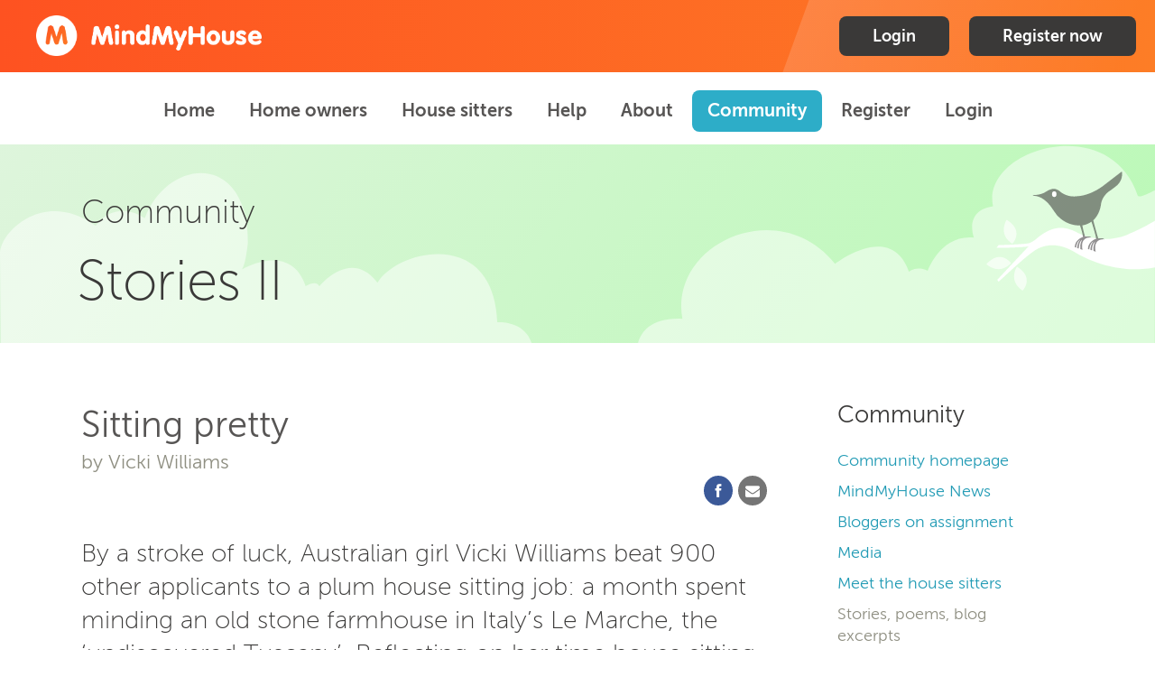

--- FILE ---
content_type: text/html; charset=UTF-8
request_url: https://www.mindmyhouse.com/community/blog/stories/stories-poems-blog-excerpts/sitting-pretty
body_size: 7752
content:
<!DOCTYPE html>
<html lang="en">
<head>
<title>
MindMyHouse - Sitting pretty</title>

<!-- EARLY LOADING CSS -->
<link rel="stylesheet" type="text/css" href="/resources/css/fouc.css" media="screen">
<script>document.documentElement.className += 'js-enabled';</script>
<link rel="stylesheet" type="text/css" href="/resources/css/fonts.css?345543437" media="all">

<!-- META -->
<meta charset="utf-8">
<meta name="viewport" content="width=device-width, initial-scale=1">

<link rel="canonical" href="https://www.mindmyhouse.com/community/blog/stories/stories-poems-blog-excerpts/sitting-pretty">
    
<meta name="description" content="By a stroke of luck, Australian girl Vicki Williams beat 900 other applicants to a plum house sitting job: a month spent minding an old stone farmhouse in Italy's Le Marche,&#8230;">
<meta property="og:title" content="MindMyHouse - Sitting pretty">
<meta property="og:description" content="By a stroke of luck, Australian girl Vicki Williams beat 900 other applicants to a plum house sitting job: a month spent minding an old stone farmhouse in Italy's Le Marche,&#8230;">
<meta property="og:url" content="https://www.mindmyhouse.com/community/blog/stories/stories-poems-blog-excerpts/sitting-pretty">
<meta property="og:site_name" content="MindMyHouse">
<meta property="og:image" content="https://www.mindmyhouse.com/resources/images/logos/mmh-social-media.png">
<meta name="twitter:card" content="summary_large_image">
<meta name="twitter:description" content="By a stroke of luck, Australian girl Vicki Williams beat 900 other applicants to a plum house sitting job: a month spent minding an old stone farmhouse in Italy's Le Marche,&#8230;">
<meta name="twitter:title" content="MindMyHouse - Sitting pretty">
<meta name="twitter:site" content="@MindMyHouse1">
<meta name="twitter:image" content="https://www.mindmyhouse.com/resources/images/logos/mmh-social-media.png">
<meta name="twitter:creator" content="@MindMyHouse1">

<!-- ICONS -->
<link rel="apple-touch-icon" sizes="180x180" href="/resources/images/favicons/apple-touch-icon.png">
<link rel="icon" type="image/png" sizes="32x32" href="/resources/images/favicons/favicon-32x32.png">
<link rel="icon" type="image/png" sizes="16x16" href="/resources/images/favicons/favicon-16x16.png">
<link rel="manifest" href="/resources/images/favicons/manifest.json">
<link rel="mask-icon" href="/resources/images/favicons/safari-pinned-tab.svg" color="#fe5221">
<link rel="shortcut icon" href="/resources/images/favicons/favicon.ico">
<meta name="msapplication-config" content="/resources/images/favicons/browserconfig.xml">
<meta name="theme-color" content="#ffffff">

<!-- STYLES -->
<link type="text/css" rel="stylesheet" href="/resources/css/screen.css?1767664494" media="all" />
<link type="text/css" rel="stylesheet" href="/resources/css/print.css" media="print" />
<link type="text/css" rel="stylesheet" href="/resources/css/access.css" media="speech" />


<!-- SCRIPTS -->
<script src="/resources/scripts/modernizr.custom.49155.js" charset="UTF-8"></script>
<script src="/resources/scripts/jquery-3.7.1.min.js" charset="UTF-8"></script>
<script src="/resources/scripts/jquery-migrate-3.0.0.min.js" charset="UTF-8"></script>
<script src="/resources/scripts/jquery-ui.1.14.min.js" charset="UTF-8"></script>
<script src="/resources/scripts/application.min.js?1767062375" charset="UTF-8"></script>
<script src="/resources/scripts/jquery-plugins/social-share-kit.min.js" charset="UTF-8"></script>
	
<script src="https://www.google.com/recaptcha/api.js" async defer></script>
    
<!-- RSS -->

<!-- Global site tag (gtag.js) - Google Analytics -->
<script async src="https://www.googletagmanager.com/gtag/js?id=UA-397742-1"></script>
<script>
  window.dataLayer = window.dataLayer || [];
  function gtag(){dataLayer.push(arguments);}
  gtag('js', new Date());
  gtag('config', 'UA-397742-1');
  gtag('config', 'G-7CVH57X6HV');
  gtag('config', 'AW-10877616607');
</script>


</head>

<body class="section-community page-blog-post">
<div><a class="access" href="#content" accesskey="s">Skip to Content</a>
    <a class="access" href="#zone-footer" accesskey="2">Skip to Sitemap</a>
</div>
<div id="top"></div>

<!-- START SHELL -->
<div id="shell">

    <!-- START HEADER -->
    <div id="zone-header">

        <!-- START SITE HEADER -->
        <div class="site-header">

                            <a href="/" accesskey="1" class="site-logo"><img src="/resources/images/logos/mmh-logo-white.png" width="250" height="45" alt="MindMyHouse"></a>
            
            <img src="/resources/images/logos/mmh-logo-orange.png" width="200" height="36" alt="MindMyHouse" class="print">
            <div class="top-header-buttons">
                <ul>
                                            <li><a href="/login" class="button">Login</a></li>
                        <li><a href="/register" class="button">Register now</a></li>
                                    </ul>
            </div>
        </div>
        <!-- END SITE HEADER -->

        <!-- START PRIMARY NAV -->
        <div id="primary-nav">
            <div class="page-wrapper">

                <div class="mobile-menu"><div class="liner"><span></span><span></span><span></span><span></span></div></div>
                <div id="mobile-menu-container">
                    <nav>
                                                <ul>
  <li class=" first home menu-homepage"><a href="https://www.mindmyhouse.com/homepage">Home</a></li>
  <li class="  menu-home-owners"><a href="https://www.mindmyhouse.com/owners" class="first-level">Home owners</a>
    <ul class="child">
      <li class=" first"><a href="https://www.mindmyhouse.com/owners/search_sitters">Find a house sitter</a></li>
      <li class=" "><a href="https://www.mindmyhouse.com/owners/sitter_locations">Local sitter search</a></li>
      <li class=" "><a href="https://www.mindmyhouse.com/register/owners">Register</a></li>
      <li class=" "><a href="https://www.mindmyhouse.com/owners/overview">Overview</a></li>
      <li class=" "><a href="https://www.mindmyhouse.com/support/advice_home_owners">Advice for home owners</a></li>
    </ul>
  </li>
  <li class="  menu-house-sitters"><a href="https://www.mindmyhouse.com/sitters" class="first-level">House sitters</a>
    <ul class="child">
      <li class=" first"><a href="https://www.mindmyhouse.com/sitters/search_assignments">Find a house to sit</a></li>
      <li class=" "><a href="https://www.mindmyhouse.com/register/sitters">Register</a></li>
      <li class=" "><a href="https://www.mindmyhouse.com/sitters/overview">Overview</a></li>
      <li class=" "><a href="https://www.mindmyhouse.com/support/advice_house_sitters">Advice for house sitters</a></li>
      <li class=" "><a href="https://www.mindmyhouse.com/support/migrate_account">Bring my reputation</a></li>
      <li class=" "><a href="https://www.mindmyhouse.com/sitters/refer_a_friend">Refer a friend</a></li>
    </ul>
  </li>
  <li class="  menu-help"><a href="https://www.mindmyhouse.com/help" class="first-level">Help</a>
    <ul class="child">
      <li class=" first"><a href="https://www.mindmyhouse.com/support">Help homepage</a></li>
      <li class=" "><a href="https://www.mindmyhouse.com/support/">FAQs</a></li>
      <li class=" "><a href="https://www.mindmyhouse.com/support/about_house_sitting">About house sitting</a></li>
      <li class=" "><a href="https://www.mindmyhouse.com/support/advice_house_sitters">Advice for house sitters</a></li>
      <li class=" "><a href="https://www.mindmyhouse.com/support/advice_home_owners">Advice for home owners</a></li>
      <li class=" "><a href="https://www.mindmyhouse.com/support/advice_legal">House sitting agreement</a></li>
      <li class=" "><a href="https://www.mindmyhouse.com/support/resources">Resources</a></li>
      <li class=" "><a href="https://www.mindmyhouse.com/support/security">Security notice</a></li>
      <li class=" "><a href="https://www.mindmyhouse.com/support/report_a_problem">Report a problem</a></li>
      <li class=" "><a href="https://www.mindmyhouse.com/support/contact_us">Contact us</a></li>
      <li class=" "><a href="https://www.mindmyhouse.com/support/resources/whats_new">What's new</a></li>
      <li class=" "><a href="https://www.mindmyhouse.com/register">Pricing</a></li>
    </ul>
  </li>
  <li class="  menu-about"><a href="https://www.mindmyhouse.com/about" class="first-level">About</a>
    <ul class="child">
      <li class=" first"><a href="https://www.mindmyhouse.com/about/about_us">Who are we?</a></li>
      <li class=" "><a href="https://www.mindmyhouse.com/about/dedication">Dedication</a></li>
      <li class=" "><a href="https://www.mindmyhouse.com/support/contact_us">Contact us</a></li>
      <li class=" "><a href="https://www.mindmyhouse.com/about/site_stats">About our members</a></li>
    </ul>
  </li>
  <li class="  active menu-community"><a href="https://www.mindmyhouse.com/community" class="first-level">Community</a>
    <ul class="child">
      <li class=" first active"><a href="https://www.mindmyhouse.com/community">Community homepage</a></li>
      <li class=" "><a href="https://www.mindmyhouse.com/community/blog/news">MindMyHouse News</a></li>
      <li class=" "><a href="https://www.mindmyhouse.com/community/blog/bloggers">Bloggers on assignment</a></li>
      <li class=" "><a href="https://www.mindmyhouse.com/community/blog/media">Media</a></li>
      <li class=" "><a href="https://www.mindmyhouse.com/community/blog/meet_house_sitters">Meet the house sitters</a></li>
      <li class="  active"><a href="https://www.mindmyhouse.com/community/blog/stories">Stories, poems, blog excerpts</a></li>
      <li class=" "><a href="https://www.mindmyhouse.com/community/testimonials">Testimonials</a></li>
      <li class=" "><a href="https://www.mindmyhouse.com/community/feedback">Feedback</a></li>
      <li class=" "><a href="https://www.mindmyhouse.com/community/surveys">Surveys</a></li>
    </ul>
  </li>
  <li class="  menu-register"><a href="https://www.mindmyhouse.com/register">Register</a></li>
  <li class=" last menu-login"><a href="https://www.mindmyhouse.com/login">Login</a></li>
</ul>
                    </nav>
                </div>
                <div class="clear"></div>

            </div>
        </div>
        <!-- END PRIMARY NAV -->

    </div>
    <!-- END HEADER -->

    <hr/>

<!-- START MAIN HEADER -->
<div class="zone-mainheader">
    <div class="page-wrapper">
        <div class="liner">
                            <nav class="breadcrumb-nav"><ol itemscope itemtype="http://schema.org/BreadcrumbList"><li itemprop="itemListElement" itemscope itemtype="http://schema.org/ListItem"><a itemscope itemtype="http://schema.org/Thing" itemprop="item" href="/community"><span itemprop="name">Community</span></a><meta itemprop="position" content="1"></li></ol></nav>                        <h1>
                Stories II            </h1>
        </div>
    </div>
</div>
<!-- END MAIN HEADER -->
<!-- START MAIN CONTENT -->
<div class="zone-maincontent" id="content">
    <div class="page-wrapper">




        <!-- START CENTRE COLUMN -->
        <div class="layout-col-8 layout-col main-col">

            
            <div class="content-wrapper">

    

    <!-- START POST HEADER -->
    <h2 class="post-title">Sitting pretty</h2>
    <div class="post-header">
        <div class="author">by Vicki Williams</div>
            </div>
    <!-- END POST HEADER -->
    
    <!-- START FEATURE IMAGE -->
        <!-- END FEATURE IMAGE -->
    
        <!-- START SHARING -->
    <div class="block-social-sharing ssk-group ssk-round">
        <ul>
            <li><a href="" class="ssk ssk-facebook"></a></li>
            <li><a href="" class="ssk ssk-email"></a></li>
        </ul>
    </div>
    <!-- END SHARING -->    
    <!-- START INTRO -->
    <div class="description">
                <p>By a stroke of luck, Australian girl Vicki Williams beat 900 other applicants to a plum house sitting job: a month spent minding an old stone farmhouse in Italy&#8217;s Le Marche, the &#8216;undiscovered Tuscany&#8217;. Reflecting on her time house sitting for Giovanni and his two Scottish terriers, Alfredo and Luigi, Vicki couldn&#8217;t think of a single reason why she shouldn&#8217;t have done it (apart from the scorpians).</p>
    </div>
    <!-- END INTRO -->
    
    <!-- START POST CONTENT -->
    <div class="post-53 post type-post status-publish format-standard hentry category-stories-poems-blog-excerpts">
        <p>13 September 2003</p>
<p>You&#8217;re watching the sun sinking behind the mountains after another perfect summer&#8217;s day in the Italian countryside. As you water the fruit trees the droplets catch the sun and explode in gold fragments on the leaves. Your favourite music is on the sound system and as you take another sip of the local wine you contemplate whether to eat under the stars or inside the old stone farmhouse. And the best thing about this setting? It&#8217;s all free.</p>
<p>I had been planning my first trip to Italy for some time. I was on a limited budget but wanted to stay as long as possible (naturally), which seemed an impossible combination. Then someone mentioned house-sitting.</p>
<p>Soon I was doing a web search for international house-sitting sites. I found two, Worldwide Housesitting and House Carers, and registered at both, which simply involved posting an ad about myself. Glancing at the other ads already on the sites, I realised mine would have to stand out. So along with listing the attributes that would be needed (great with pets and gardens, references available, etc) I added that I would be the best choice for their peace of mind.</p>
<p>While searching the sites I&#8217;d also seen a wanted ad for a house-sitter. A family in Italy needed someone to mind their place for the first two weeks of July. Despite being exactly what I was looking for and despite having a ticket to Italy (via Hong Kong, London and Paris) booked for the European summer, I couldn&#8217;t think how I could do it logistically and didn&#8217;t apply.</p>
<p>Then fate intervened. While in Hong Kong, I received an email from the house owner, Giovanni, who had seen my ad and was emailing to explain that he still needed a house-sitter, but now for the whole of July. More than 900 people had replied to his original ad, but the person he had chosen had been forced to cancel at the last moment. Was I interested?</p>
<p>I grabbed my Italy guidebook and looked up the district, Le Marche &#8216;the undiscovered Tuscany, rolling hills and fields, intact medieval villages and castles&#8217;. By return email, I sent Giovanni an excited &#8216;Yes&#8217;.</p>
<p>More details emerged as we continued our correspondence. Giovanni&#8217;s home was a 200-year-old farmhouse on two hectares. It was three kilometres from Esanatoglia, the nearest village, and slightly less to the nearest neighbour. Fortunately, I would have access to a pushbike. The nearest towns of any size were Metalica (six kilometres east) and Fabriano (15 kilometres north); both were accessible by bus from Esanatoglia. Because Giovanni was trying to sell the house, I was able to see photos on the net. They literally made me laugh with joy, as this was where I would be living for a month. My only responsibilities would be to look after two Scottish terriers and water the flowers and fruit trees.</p>
<p>Giovanni gave me the website of a discount flight airline and was at Ancona airport to meet me when my plane arrived from London.</p>
<p>As I am a single female, several friends were a little concerned about my house-sitting plans. What did I know about this man? How did I know I could trust him? At the same time he knew nothing about me, yet he was willing to leave me with the keys to his house for a month. Trust? Intuition?</p>
<p>Fortunately, Giovanni, a father of two, in his mid-thirties and quietly spoken, reminded me of a good friend from Sydney, which helped put me at ease. On the dark drive back to his house, I sensed everything would be fine. We arrived quite late and were greeted by his two dogs, Alfredo and Luigi, both very friendly.</p>
<p>Inside the farmhouse were original stone floors, and windows set in from the facade. Only the new window frames seemed of this century. Exposed ceiling beams, brightly painted walls and open fireplaces completed the interior. It had an authentic rustic feel, yet there were also ample mod cons &#8211; a stereo, DVD player, karaoke machine, satellite TV (with 600 channels) and dishwasher.</p>
<p>Early the next morning, as the sun streamed in the window, I looked out and saw a patchwork quilt of green fields, interspersed with the yellow of sunflowers. I could see several smaller farmhouses in the distance and a large house with its own chapel high on a hill. Mesmerised, I stood there for ages soaking it in.</p>
<p>In the terracotta shower I encountered my first (small) scorpion. Familiar with the Australian version, I didn&#8217;t want to be showering with one, regardless of its size. I managed to remove it. They continued to appear during my stay and, as my fear decreased, their size increased. I later learned they are common in Italy and France during summer and only give you a nasty sting.</p>
<p>The house was on three levels, built of stone and thin bricks, then plastered and painted in two tones of earthy pink. The stonework was clearly visible in the nearby barn, and the cow and goat sheds that formed part of the house structure. It is common in Italy for farmers to house the livestock inside, below the main living areas.</p>
<p>Cherry, olive, fig and plum trees, grapevines, climbing jasmine and terracotta pots of flowers in bright red, intense magenta and white surrounded the house. There were plenty of grassy areas with old rail sleepers for seating and two outdoor entertaining areas. Everything was set against the background of clear blue skies, gentle breezes and a hot summer sun that shone every day.</p>
<p>The only &#8216;drama&#8217; of my stay occurred on the first morning I was there alone. I came outside to check on the dogs, which were still a little sleepy and slow. Alfredo seemed a little strange, so I picked him up to see if he could stand and discovered a 20cm hedgehog spine sticking out of his neck. That was when the &#8216;responsibilities&#8217; of house-sitting hit. I pulled the spine out and walked to the nearest English-speaking neighbour for help. Emma, originally from England, and her partner, Carlo, rushed me back to the house but, in their experienced opinion, dogs with hedgehog spines in their bodies were a common occurrence and Alfredo would be fine. He was. Next morning he was back to his happy self.</p>
<p>Every day managed to be different. Of course, a highlight was the food. Delicious olives, melt-in-the-mouth parmesan cheese, homegrown sundried tomatoes and regional salami featured heavily at first. But it was the fresh produce that won me over and set me on a new eating path.</p>
<p>Weekly markets in each village (different days for each village) meant that access to an extensive selection of fresh seasonal fruit and vegetables was easy. In fact, it was so fresh I found that simple dishes were best. Vine-ripened tomatoes, sliced and topped with Italian parsley or basil, with slivers of red onion, sprinkled with sea salt and drizzled with olive oil, was a meal in itself. Panfried porcini mushrooms and garlic, with the almost-cooked pasta added to the pan for the final minutes, is heavenly. Pasta tossed with fresh rocket and cherry tomatoes &#8230; I could go on forever.</p>
<p>I spoke no Italian when I arrived, and had been told there were unlikely to be any English speakers in the village, so I had learnt some simple phrases via language CDs. The only language impasse occurred when a neighbouring farmer knocked on my door early one morning. He started to speak to me in Italian, I proudly told him in Italian that I was a friend of Giovanni&#8217;s but that I didn&#8217;t understand or speak Italian. He smiled at me, paused and continued to speak rapidly in Italian, with numerous hand gestures and pointing. I decided there was either a large snake in the next paddock or he wanted access to his land through Giovanni&#8217;s place. I nodded knowingly, he thanked me and we said goodbye. (Luckily it turned out to be the latter.)</p>
<p>At the end of the month, I was sad to leave. At the beginning of my adventure, I was sure I&#8217;d come away with as many cons as pros about my house-sitting adventure. But, scorpions aside, I can&#8217;t think of any reasons not to do it. House-sitting provided me with an experience of Italy I could never have known as a tourist.</p>
<p>Copyright © 2003 John Fairfax Holdings</p>
    </div>
    <div class="posted-in">Posted in: <a href="https://www.mindmyhouse.com/community/blog/category/stories/">Stories, poems, blog excerpts</a> &#8250; <a href="https://www.mindmyhouse.com/community/blog/category/stories/stories-poems-blog-excerpts/" rel="category tag">Stories II</a></div>
    <!-- END POST CONTENT -->

    <!-- START RELATED AND AUTHOR INFO -->
        <div class="block-author-info">       
        <div class="author-image">
                           
                <img src="/resources/images/photos/avatar-cat-1.jpg" width="120" height="120" alt="Vicki Williams" />
                    </div>
        <div class="author-liner">
            <h2 class="author-title">
                About the author: Vicki Williams            </h2>
            <div class="author-description">
                Vicki Williams is a young Australian woman who likes to immerse herself in the cultures she visits. House sitting worldwide allows her to do this - with style!            </div>
            <div class="author-link">
                Authors' site:
                <a href="http://">
                    http://                </a>
            </div>
        </div>
    </div>
    <!-- END RELATED AND AUTHOR INFO -->
    
    
</div>            <div class="clear"></div>




        </div>
        <!-- END CENTRE COLUMN -->


        <!-- START RIGHT COLUMN -->
        <div class="layout-col-4 right-col layout-col last">

            <div class="secondary-nav">
                <h2>Community</h2>
                <ul>
  <li class=" first active menu-community"><a href="https://www.mindmyhouse.com/community">Community homepage</a></li>
  <li class="  menu-communityblognews"><a href="https://www.mindmyhouse.com/community/blog/news">MindMyHouse News</a></li>
  <li class="  menu-communityblogbloggers"><a href="https://www.mindmyhouse.com/community/blog/bloggers">Bloggers on assignment</a></li>
  <li class="  menu-communityblogmedia"><a href="https://www.mindmyhouse.com/community/blog/media">Media</a></li>
  <li class="  menu-communityblogmeet_house_sitters"><a href="https://www.mindmyhouse.com/community/blog/meet_house_sitters">Meet the house sitters</a></li>
  <li class="  active menu-communityblogstories"><a href="https://www.mindmyhouse.com/community/blog/stories">Stories, poems, blog excerpts</a></li>
  <li class="  menu-communitytestimonials"><a href="https://www.mindmyhouse.com/community/testimonials">Testimonials</a></li>
  <li class="  menu-communityfeedback"><a href="https://www.mindmyhouse.com/community/feedback">Feedback</a></li>
  <li class="  menu-communitysurveys"><a href="https://www.mindmyhouse.com/community/surveys">Surveys</a></li>
</ul>
            </div>
            

             <!-- START REGISTER NOW WIDGET -->
<div class="block block-register-now">
    <img src="/resources/images/badges/register-now-badge-header.png" alt="MindMyHouse" width="246" height="146">
    <a href="/register" class="button">Register now<span class="icon-right-open"></span></a>
    <a href="/register" class="text-link">Find an adventure today</a>
</div>
<!-- END REGISTER NOW WIDGET -->            


            <div class="clear"></div>


        </div>
        <!-- END RIGHT COLUMN -->


        <div class="clear"></div>



    </div>
</div>
<!-- END MAIN CONTENT --><hr/>

<!-- START FOOTER -->
<div id="zone-footer">
    <div class="page-wrapper">
        <h2 class="access">Sitemap</h2>
        <nav class="footer-nav">
            <ul>
  <li class=" first menu-home-owners"><a href="https://www.mindmyhouse.com/owners" class="first-level">Home owners</a>
    <ul class="child">
      <li class=" first"><a href="https://www.mindmyhouse.com/owners/search_sitters">Find a house sitter</a></li>
      <li class=" "><a href="https://www.mindmyhouse.com/owners/sitter_locations">Local sitter search</a></li>
      <li class=" "><a href="https://www.mindmyhouse.com/register/owners">Register</a></li>
      <li class=" "><a href="https://www.mindmyhouse.com/owners/overview">Overview</a></li>
      <li class=" "><a href="https://www.mindmyhouse.com/support/advice_home_owners">Advice for home owners</a></li>
    </ul>
  </li>
  <li class="  menu-house-sitters"><a href="https://www.mindmyhouse.com/sitters" class="first-level">House sitters</a>
    <ul class="child">
      <li class=" first"><a href="https://www.mindmyhouse.com/sitters/search_assignments">Find a house to sit</a></li>
      <li class=" "><a href="https://www.mindmyhouse.com/register/sitters">Register</a></li>
      <li class=" "><a href="https://www.mindmyhouse.com/sitters/overview">Overview</a></li>
      <li class=" "><a href="https://www.mindmyhouse.com/support/advice_house_sitters">Advice for house sitters</a></li>
      <li class=" "><a href="https://www.mindmyhouse.com/support/migrate_account">Bring my reputation</a></li>
      <li class=" "><a href="https://www.mindmyhouse.com/sitters/refer_a_friend">Refer a friend</a></li>
    </ul>
  </li>
  <li class="  menu-help"><a href="https://www.mindmyhouse.com/help" class="first-level">Help</a>
    <ul class="child">
      <li class=" first"><a href="https://www.mindmyhouse.com/support">Help homepage</a></li>
      <li class=" "><a href="https://www.mindmyhouse.com/support/">FAQs</a></li>
      <li class=" "><a href="https://www.mindmyhouse.com/support/about_house_sitting">About house sitting</a></li>
      <li class=" "><a href="https://www.mindmyhouse.com/support/advice_house_sitters">Advice for house sitters</a></li>
      <li class=" "><a href="https://www.mindmyhouse.com/support/advice_home_owners">Advice for home owners</a></li>
      <li class=" "><a href="https://www.mindmyhouse.com/support/advice_legal">House sitting agreement</a></li>
      <li class=" "><a href="https://www.mindmyhouse.com/support/resources">Resources</a></li>
      <li class=" "><a href="https://www.mindmyhouse.com/support/security">Security notice</a></li>
      <li class=" "><a href="https://www.mindmyhouse.com/support/report_a_problem">Report a problem</a></li>
      <li class=" "><a href="https://www.mindmyhouse.com/support/contact_us">Contact us</a></li>
      <li class=" "><a href="https://www.mindmyhouse.com/support/resources/whats_new">What's new</a></li>
      <li class=" "><a href="https://www.mindmyhouse.com/register">Pricing</a></li>
    </ul>
  </li>
  <li class="  menu-about"><a href="https://www.mindmyhouse.com/about" class="first-level">About</a>
    <ul class="child">
      <li class=" first"><a href="https://www.mindmyhouse.com/about/about_us">Who are we?</a></li>
      <li class=" "><a href="https://www.mindmyhouse.com/about/dedication">Dedication</a></li>
      <li class=" "><a href="https://www.mindmyhouse.com/support/contact_us">Contact us</a></li>
      <li class=" "><a href="https://www.mindmyhouse.com/about/site_stats">About our members</a></li>
    </ul>
  </li>
  <li class=" last active menu-community"><a href="https://www.mindmyhouse.com/community" class="first-level">Community</a>
    <ul class="child">
      <li class=" first active"><a href="https://www.mindmyhouse.com/community">Community homepage</a></li>
      <li class=" "><a href="https://www.mindmyhouse.com/community/blog/news">MindMyHouse News</a></li>
      <li class=" "><a href="https://www.mindmyhouse.com/community/blog/bloggers">Bloggers on assignment</a></li>
      <li class=" "><a href="https://www.mindmyhouse.com/community/blog/media">Media</a></li>
      <li class=" "><a href="https://www.mindmyhouse.com/community/blog/meet_house_sitters">Meet the house sitters</a></li>
      <li class="  active"><a href="https://www.mindmyhouse.com/community/blog/stories">Stories, poems, blog excerpts</a></li>
      <li class=" "><a href="https://www.mindmyhouse.com/community/testimonials">Testimonials</a></li>
      <li class=" "><a href="https://www.mindmyhouse.com/community/feedback">Feedback</a></li>
      <li class=" "><a href="https://www.mindmyhouse.com/community/surveys">Surveys</a></li>
    </ul>
  </li>
</ul>
        </nav>
        <div class="clear"></div>
        <div class="layout-row">
            <div class="layout-col layout-col-4">
                <div class="logo">
                    <a href="/"><img src="/resources/images/logos/mmh-logo-orange-gradient.png" width="250" height="45" alt="MindMyHouse. " /></a>
                </div>
                <div class="print"><strong>MindMyHouse.com</strong> &ndash; https://www.mindmyhouse.com/community/blog/stories/stories-poems-blog-excerpts/sitting-pretty                </div>
            </div>
            <div class="layout-col layout-col-8">
                <ul class="footer-supplimentary-nav">
  <li class=" first menu-aboutsite_stats"><a href="https://www.mindmyhouse.com/about/site_stats">Member statistics</a></li>
  <li class="  menu-aboutterms_and_conditions"><a href="https://www.mindmyhouse.com/about/terms_and_conditions">Terms and Conditions</a></li>
  <li class="  menu-aboutprivacy_policy"><a href="https://www.mindmyhouse.com/about/privacy_policy">Privacy Policy</a></li>
  <li class="  menu-aboutcustomer_charter"><a href="https://www.mindmyhouse.com/about/customer_charter">Customer charter</a></li>
  <li class="  menu-aboutaccessibility"><a href="https://www.mindmyhouse.com/about/accessibility">Accessibility</a></li>
  <li class="  menu-aboutfeatures_comparison"><a href="https://www.mindmyhouse.com/about/features_comparison">Features comparison</a></li>
  <li class=" last menu-sitemapsitemap"><a href="https://www.mindmyhouse.com/sitemap/sitemap">Sitemap</a></li>
</ul>
            </div>
        </div>
        <p class="site-credit"><a href="https://www.makeitso.nz" target="_blank" title="This link will open in a new window/tab.">Site designed and built by <strong>MakeItSo</strong></a></p>
    </div>    
</div>
<!-- END FOOTER -->

<div class="back-to-top">
    <div class="page-wrapper">
        <a href="#top"><span class="icon-up-open"></span></a>
    </div>
</div>


</div>
<!-- END SHELL -->
</body>
</html>

--- FILE ---
content_type: text/css
request_url: https://www.mindmyhouse.com/resources/css/screen.css?1767664494
body_size: 45060
content:
address,article,aside,details,figcaption,figure,footer,header,hgroup,nav,section,summary{display:block}audio,canvas,video{display:inline-block;*display:inline;*zoom:1}audio:not([controls]){display:none;height:0}[hidden]{display:none}html{font-size:100%;-webkit-text-size-adjust:100%;-ms-text-size-adjust:100%}@media screen{button,input,textarea{border-radius:0;-webkit-appearance:none}}a:focus{outline:thin dotted}a:hover,a:active{outline:0}abbr[title]{border-bottom:none}b,strong{font-weight:bold}blockquote{margin:1em 40px}dfn{font-style:italic}mark{background:#ff0;color:#000}pre,code,kbd,samp{font-family:monospace,serif;_font-family:"courier new",monospace;font-size:1em}pre{white-space:pre;white-space:pre-wrap;word-wrap:break-word}q{quotes:none}q:before,q:after{content:"";content:none}small{font-size:75%}sub,sup{font-size:75%;line-height:0;position:relative;vertical-align:baseline}sup{top:-0.5em}sub{bottom:-0.25em}nav ul,nav ol{list-style:none;list-style-image:none}img{border:0;-ms-interpolation-mode:bicubic}svg:not(:root){overflow:hidden}figure{margin:0}form{margin:0}fieldset{border:none;margin:0;padding:0}legend{border:0;padding:0;white-space:normal;*margin-left:-7px}button,input,select,textarea{font-size:100%;margin:0;vertical-align:baseline;*vertical-align:middle}button,input{line-height:normal}button,input[type=button],input[type=reset],input[type=submit]{cursor:pointer;-webkit-appearance:button;*overflow:visible}button[disabled],input[disabled]{cursor:default}input[type=checkbox],input[type=radio]{box-sizing:border-box;padding:0;*height:13px;*width:13px}input[type=search]{-webkit-appearance:textfield;-moz-box-sizing:content-box;-webkit-box-sizing:content-box;box-sizing:content-box}input[type=search]::-webkit-search-decoration,input[type=search]::-webkit-search-cancel-button{-webkit-appearance:none}button::-moz-focus-inner,input::-moz-focus-inner{border:0;padding:0}textarea{overflow:auto;vertical-align:top}table{border-collapse:collapse;border-spacing:0}div,dl,dt,dd,ul,ol,h1,h2,h3,h4,h5,h6,pre,form,fieldset,p,blockquote,th,td,iframe,menu{margin:0;padding:0;line-height:1.4}ul{list-style:none}address,caption,cite,code,dfn,th,var{font-style:normal;font-weight:normal}caption,th{text-align:left}h1,h2,h3,h4,h5,h6{font-size:1em;font-weight:normal;margin:0;padding:0}q:before,q:after{content:""}hr{display:none}legend{display:none}legend.access{display:none}button,input.submit,.submit input{cursor:pointer}.clear{clear:both;display:block;height:0;overflow:hidden}.access,.hidden-on-load{position:absolute;left:-10000px;top:auto;width:1px;height:1px;overflow:hidden}/*!
 * Social Share Kit v1.0.7 (http://socialsharekit.com)
 * Copyright 2015 Social Share Kit / Kaspars Sprogis.
 * Licensed under Creative Commons Attribution-NonCommercial 3.0 license:
 * https://github.com/darklow/social-share-kit/blob/master/LICENSE
 * ---
 */.ssk:before{display:inline-block;font-family:"social-share-kit" !important;font-style:normal !important;font-weight:normal !important;font-variant:normal !important;text-transform:none !important;speak:none;line-height:1;-webkit-font-smoothing:antialiased;-moz-osx-font-smoothing:grayscale}.ssk-facebook:before{content:"a";text-indent:4px;margin-right:-4px}.ssk-twitter:before{content:"b"}.ssk-google-plus:before{content:"v"}.ssk-google-plus-old:before{content:"c"}.ssk-email:before{content:"d";top:-1px;position:relative}.ssk-pinterest:before{content:"e";transform:scale(0.9)}.ssk-tumblr:before{content:"f"}.ssk-linkedin:before{content:"g"}.ssk-github:before{content:"h"}.ssk-vk:before{content:"i"}.ssk-instagram:before{content:"j"}.ssk-amazon:before{content:"k"}.ssk-skype:before{content:"s"}.ssk-youtube:before{content:"x"}.ssk-vimeo:before{content:"u"}.ssk-ebay:before{content:"p"}.ssk-apple:before{content:"l"}.ssk-behance:before{content:"q"}.ssk-dribble:before{content:"n"}.ssk-android:before{content:"o"}.ssk-whatsapp:before{content:"m"}.ssk-reddit:before{content:"r"}.ssk-reddit2:before{content:"t"}.ssk-link:before{content:"w"}.ssk-buffer:before{content:"y";transform:scale(0.85)}.ssk{background-color:#757575;color:#fff;display:inline-block;font-size:16px;line-height:16px;margin-right:4px;margin-bottom:4px;padding:8px;text-align:center;text-decoration:none;transition:background-color .1s;-webkit-transition:background-color .1s;-moz-transition:background-color .1s;-ms-transition:background-color .1s;-o-transition:background-color .1s}.ssk:before,.ssk .glyphicon,.ssk .fa{position:relative;font-size:16px;top:0;vertical-align:middle}.ssk.ssk-xs,.ssk-xs>.ssk{padding:4px}.ssk.ssk-xs:before,.ssk-xs>.ssk:before,.ssk.ssk-xs .glyphicon,.ssk-xs>.ssk .glyphicon,.ssk.ssk-xs .fa,.ssk-xs>.ssk .fa{font-size:15px}.ssk.ssk-sm,.ssk-sm>.ssk{padding:5px}.ssk.ssk-sm:before,.ssk-sm>.ssk:before,.ssk.ssk-sm .glyphicon,.ssk-sm>.ssk .glyphicon,.ssk.ssk-sm .fa,.ssk-sm>.ssk .fa{font-size:20px}.ssk.ssk-lg,.ssk-lg>.ssk{padding:9px}.ssk.ssk-lg:before,.ssk-lg>.ssk:before,.ssk.ssk-lg .glyphicon,.ssk-lg>.ssk .glyphicon,.ssk.ssk-lg .fa,.ssk-lg>.ssk .fa{font-size:28px}.ssk:last-child{margin-right:0}.ssk:hover{background-color:#424242}.ssk:hover,.ssk:focus{color:#fff;text-decoration:none}.ssk.ssk-round,.ssk-round .ssk{border-radius:50%}.ssk.ssk-round:before,.ssk-round .ssk:before{text-indent:0;margin-right:0}.ssk.ssk-rounded,.ssk-rounded .ssk{border-radius:15%}.ssk.ssk-icon{color:#757575;padding:2px;font-size:24px}.ssk.ssk-icon,.ssk.ssk-icon:hover{background-color:rgba(0,0,0,0)}.ssk.ssk-icon:hover{color:#424242}.ssk.ssk-icon.ssk-xs,.ssk-xs>.ssk.ssk-icon{font-size:16px}.ssk.ssk-icon.ssk-sm,.ssk-sm>.ssk.ssk-icon{font-size:20px}.ssk.ssk-icon.ssk-lg,.ssk-lg>.ssk.ssk-icon{font-size:28px}.ssk.ssk-text{overflow:hidden;font-size:17px;line-height:normal;padding-right:10px}.ssk.ssk-text:before,.ssk.ssk-text .glyphicon,.ssk.ssk-text .fa{margin:-7px 10px -7px -7px;padding:7px;background-color:rgba(0,0,0,.15);vertical-align:bottom;text-indent:0}.ssk-block .ssk.ssk-text{display:block;margin-right:0;text-align:left}.ssk.ssk-text.ssk-xs,.ssk-xs>.ssk.ssk-text{font-size:12px;padding-right:6px}.ssk.ssk-text.ssk-xs:before,.ssk-xs>.ssk.ssk-text:before,.ssk.ssk-text.ssk-xs .glyphicon,.ssk-xs>.ssk.ssk-text .glyphicon,.ssk.ssk-text.ssk-xs .fa,.ssk-xs>.ssk.ssk-text .fa{margin:-4px 6px -4px -4px;padding:4px}.ssk.ssk-text.ssk-sm,.ssk-sm>.ssk.ssk-text{font-size:16px;padding-right:7px}.ssk.ssk-text.ssk-sm:before,.ssk-sm>.ssk.ssk-text:before,.ssk.ssk-text.ssk-sm .glyphicon,.ssk-sm>.ssk.ssk-text .glyphicon,.ssk.ssk-text.ssk-sm .fa,.ssk-sm>.ssk.ssk-text .fa{margin:-5px 7px -5px -5px;padding:5px}.ssk.ssk-text.ssk-lg,.ssk-lg>.ssk.ssk-text{font-size:16px;padding-right:13px}.ssk.ssk-text.ssk-lg:before,.ssk-lg>.ssk.ssk-text:before,.ssk.ssk-text.ssk-lg .glyphicon,.ssk-lg>.ssk.ssk-text .glyphicon,.ssk.ssk-text.ssk-lg .fa,.ssk-lg>.ssk.ssk-text .fa{margin:-9px 13px -9px -9px;padding:9px}.ssk-group,.ssk-sticky{font-size:0}.ssk-sticky{top:0;position:fixed;z-index:2000}.ssk-sticky .ssk{transition:padding .1s ease-out;-webkit-transition:padding .1s ease-out;-moz-transition:padding .1s ease-out;-ms-transition:padding .1s ease-out;-o-transition:padding .1s ease-out;margin:0}@media(min-width: 768px){.ssk-sticky.ssk-left .ssk,.ssk-sticky.ssk-right .ssk{display:block;clear:both}.ssk-sticky.ssk-left.ssk-center,.ssk-sticky.ssk-right.ssk-center{top:50%;transform:translateY(-50%);-webkit-transform:translateY(-50%);-moz-transform:translateY(-50%);-ms-transform:translateY(-50%);-o-transform:translateY(-50%)}.ssk-sticky.ssk-left{left:0}.ssk-sticky.ssk-left .ssk{float:left}.ssk-sticky.ssk-left .ssk:hover{padding-left:15px}.ssk-sticky.ssk-right{right:0}.ssk-sticky.ssk-right .ssk{float:right}.ssk-sticky.ssk-right .ssk:hover{padding-right:15px}}.ssk-sticky.ssk-bottom{font-size:0;top:auto;bottom:0}.ssk-sticky.ssk-bottom.ssk-center{left:50%;right:auto;transform:translateX(-50%);-webkit-transform:translateX(-50%);-moz-transform:translateX(-50%);-ms-transform:translateX(-50%);-o-transform:translateX(-50%)}.ssk-sticky.ssk-bottom .ssk{vertical-align:bottom}.ssk-sticky.ssk-bottom .ssk:hover{padding-bottom:15px}.ssk-sticky.ssk-round.ssk-xs .ssk:hover{padding:8px}.ssk-sticky.ssk-round.ssk-sm .ssk:hover{padding:9px}.ssk-sticky.ssk-round .ssk:hover{padding:11px}.ssk-sticky.ssk-round.ssk-lg .ssk:hover{padding:13px}@media(max-width: 767px){.ssk-sticky{left:0;right:0;bottom:0;top:auto;width:100%;display:flex !important;flex-direction:row;flex-wrap:nowrap}.ssk-sticky.ssk-sticky-hide-xs{display:none !important}.ssk-sticky .ssk{flex:1;width:auto}.ssk-sticky .ssk .ssk-num{display:none}}.ssk-count{padding-top:20px}.ssk-count .ssk{position:relative}.ssk-count .ssk-num{border-radius:4px;color:#8f8f8f;background-color:rgba(50,50,50,.03);display:block;font-size:12px;left:0;line-height:20px;position:absolute;right:0;text-align:center;top:-20px}@media(min-width: 768px){.ssk-count.ssk-sticky{padding-top:0}.ssk-count.ssk-sticky.ssk-left .ssk-num,.ssk-count.ssk-sticky.ssk-right .ssk-num{top:20%;background-color:rgba(0,0,0,0)}.ssk-count.ssk-sticky.ssk-left .ssk-num{left:100%;margin-left:5px}.ssk-count.ssk-sticky.ssk-right .ssk-num{right:115%;margin-left:-100%;text-align:right}}.ssk-facebook{background-color:#3b5998}.ssk-grayscale>.ssk-facebook{background-color:#757575}.ssk-facebook:hover{background-color:#2d4373}.ssk-facebook:hover{background-color:#2d4373}.ssk-grayscale>.ssk-facebook:hover{background-color:#3b5998}.ssk-facebook.ssk-icon{color:#3b5998}.ssk-facebook.ssk-icon:hover{color:#2d4373}.ssk-facebook.ssk-icon:before{text-indent:0;margin-right:0}.ssk-twitter{background-color:#1da1f2}.ssk-grayscale>.ssk-twitter{background-color:#757575}.ssk-twitter:hover{background-color:#0c85d0}.ssk-twitter:hover{background-color:#0c85d0}.ssk-grayscale>.ssk-twitter:hover{background-color:#1da1f2}.ssk-twitter.ssk-icon{color:#1da1f2}.ssk-twitter.ssk-icon:hover{color:#0c85d0}.ssk-google-plus{background-color:#ea4335}.ssk-grayscale>.ssk-google-plus{background-color:#757575}.ssk-google-plus:hover{background-color:#d62516}.ssk-google-plus:hover{background-color:#d62516}.ssk-grayscale>.ssk-google-plus:hover{background-color:#ea4335}.ssk-google-plus.ssk-icon{color:#ea4335}.ssk-google-plus.ssk-icon:hover{color:#d62516}.ssk-pinterest{background-color:#bd081c}.ssk-grayscale>.ssk-pinterest{background-color:#757575}.ssk-pinterest:hover{background-color:#8c0615}.ssk-pinterest:hover{background-color:#8c0615}.ssk-grayscale>.ssk-pinterest:hover{background-color:#bd081c}.ssk-pinterest.ssk-icon{color:#bd081c}.ssk-pinterest.ssk-icon:hover{color:#8c0615}.ssk-tumblr{background-color:#395773}.ssk-grayscale>.ssk-tumblr{background-color:#757575}.ssk-tumblr:hover{background-color:#283d51}.ssk-tumblr:hover{background-color:#283d51}.ssk-grayscale>.ssk-tumblr:hover{background-color:#395773}.ssk-tumblr.ssk-icon{color:#395773}.ssk-tumblr.ssk-icon:hover{color:#283d51}.ssk-email{background-color:#757575}.ssk-grayscale>.ssk-email{background-color:#757575}.ssk-email:hover{background-color:#5b5b5b}.ssk-email:hover{background-color:#5b5b5b}.ssk-grayscale>.ssk-email:hover{background-color:#757575}.ssk-grayscale>.ssk-email:hover{background-color:#5b5b5b}.ssk-email.ssk-icon{color:#757575}.ssk-email.ssk-icon:hover{color:#5b5b5b}.ssk-vk{background-color:#54769a}.ssk-grayscale>.ssk-vk{background-color:#757575}.ssk-vk:hover{background-color:#425d79}.ssk-vk:hover{background-color:#425d79}.ssk-grayscale>.ssk-vk:hover{background-color:#54769a}.ssk-vk.ssk-icon{color:#54769a}.ssk-vk.ssk-icon:hover{color:#425d79}.ssk-linkedin{background-color:#1c87bd}.ssk-grayscale>.ssk-linkedin{background-color:#757575}.ssk-linkedin:hover{background-color:#156791}.ssk-linkedin:hover{background-color:#156791}.ssk-grayscale>.ssk-linkedin:hover{background-color:#1c87bd}.ssk-linkedin.ssk-icon{color:#1c87bd}.ssk-linkedin.ssk-icon:hover{color:#156791}.ssk-whatsapp{background-color:#34af23}.ssk-grayscale>.ssk-whatsapp{background-color:#757575}.ssk-whatsapp:hover{background-color:#27851a}.ssk-whatsapp:hover{background-color:#27851a}.ssk-grayscale>.ssk-whatsapp:hover{background-color:#34af23}.ssk-whatsapp.ssk-icon{color:#34af23}.ssk-whatsapp.ssk-icon:hover{color:#27851a}.ssk-reddit{background-color:#5f99cf}.ssk-grayscale>.ssk-reddit{background-color:#757575}.ssk-reddit:hover{background-color:#3a80c1}.ssk-reddit:hover{background-color:#3a80c1}.ssk-grayscale>.ssk-reddit:hover{background-color:#5f99cf}.ssk-reddit.ssk-icon{color:#5f99cf}.ssk-reddit.ssk-icon:hover{color:#3a80c1}.ssk-reddit2{background-color:#5f99cf}.ssk-grayscale>.ssk-reddit2{background-color:#757575}.ssk-reddit2:hover{background-color:#3a80c1}.ssk-reddit2:hover{background-color:#3a80c1}.ssk-grayscale>.ssk-reddit2:hover{background-color:#5f99cf}.ssk-reddit2.ssk-icon{color:#5f99cf}.ssk-reddit2.ssk-icon:hover{color:#3a80c1}.ssk-buffer{background-color:#323b43}.ssk-grayscale>.ssk-buffer{background-color:#757575}.ssk-buffer:hover{background-color:#1c2126}.ssk-buffer:hover{background-color:#1c2126}.ssk-grayscale>.ssk-buffer:hover{background-color:#323b43}.ssk-buffer.ssk-icon{color:#323b43}.ssk-buffer.ssk-icon:hover{color:#1c2126}.ssk-turquoise{background-color:#1abc9c}.ssk-turquoise:hover{background-color:#148f77}.ssk-emerald{background-color:#2ecc71}.ssk-emerald:hover{background-color:#25a25a}.ssk-peter-river{background-color:#3498db}.ssk-peter-river:hover{background-color:#217dbb}.ssk-belize-hole{background-color:#2980b9}.ssk-belize-hole:hover{background-color:#20638f}.ssk-amethyst{background-color:#9b59b6}.ssk-amethyst:hover{background-color:#804399}.ssk-wisteria{background-color:#8e44ad}.ssk-wisteria:hover{background-color:#703688}.ssk-wet-asphalt{background-color:#34495e}.ssk-wet-asphalt:hover{background-color:#222f3d}.ssk-midnight-blue{background-color:#2c3e50}.ssk-midnight-blue:hover{background-color:#1a242f}.ssk-green-sea{background-color:#16a085}.ssk-green-sea:hover{background-color:#107360}.ssk-nephritis{background-color:#27ae60}.ssk-nephritis:hover{background-color:#1e8449}.ssk-sunflower{background-color:#f1c40f}.ssk-sunflower:hover{background-color:#c29d0b}.ssk-orange{background-color:#f39c12}.ssk-orange:hover{background-color:#c87f0a}.ssk-carrot{background-color:#e67e22}.ssk-carrot:hover{background-color:#bf6516}.ssk-pumpkin{background-color:#d35400}.ssk-pumpkin:hover{background-color:#a04000}.ssk-alizarin{background-color:#e74c3c}.ssk-alizarin:hover{background-color:#d62c1a}.ssk-pomegranate{background-color:#c0392b}.ssk-pomegranate:hover{background-color:#962d22}.ssk-clouds{background-color:#cfd9db}.ssk-clouds:hover{background-color:#b1c2c6}.ssk-concrete{background-color:#95a5a6}.ssk-concrete:hover{background-color:#798d8f}.ssk-silver{background-color:#bdc3c7}.ssk-silver:hover{background-color:#a1aab0}.ssk-asbestos{background-color:#7f8c8d}.ssk-asbestos:hover{background-color:#667273}.ssk-dark-gray{background-color:#555}.ssk-dark-gray:hover{background-color:#3b3b3b}.ssk-black{background-color:#333}.ssk-black:hover{background-color:#1a1a1a}body{-webkit-font-smoothing:antialiased;-moz-osx-font-smoothing:grayscale;margin:0;padding:0}.museosans-100,.breadcrumb-nav li,.page-edit-listing h1,.page-edit-listing .form h2,#primary-nav li li,.faq-category-heading span,.assignment-title .sub-title{font-family:"MuseoSans-100",Arial,sans-serif;font-style:normal;font-weight:100}body,h1,.h1,h3,.h3,h5,h6,.register-form .membership-costs .highlight,.register-form .sitter-membership-price .symbol,.alerts h2,.block-email-alert .form-item label,.nav-pagination .next a,.nav-pagination .previous a,#modal-member-type .title,.block-utility-promo .title,.utility-content h2,.on-blue label,.on-blue .label,.js-radio label,.assignment-member-comments .title,.assignment-member-about .title,.assignment-member-map .title,.page-sitter_listing .block-generic-member h2,.page-edit-listing-preview .block-generic-member h2,.page-assignment .block-generic-member h2,.assignment-summary .title,.assignment-blurb .title,.page-blog-post .post-title,.block-author-info .author-title,.section-community .secondary-nav h2,.block-generic-member .title,.block-stats .title,input,select,textarea,.block-featured-listing h2,.map-infowindow .summary li,.block-pricing-table .pricing-item .title,.block-dashboard-assignments-summary ul ul li,.page-edit-listing .listing-start-end-dates .dates-applicant-count,#content .block-dashboard-assignments-summary ul ul .total,.zone-maincontent .block-member-comment .comment-other-site,.mmh-features-table .th small{font-family:"MuseoSans-300",Arial,sans-serif;font-style:normal;font-weight:300}.museosans-500,h2,.h2,h4,.h4,.coupon-code-string,.legendary-member-simple,.register-form .sitter-membership,.my-assignments-list-v2 .item .location,.block-my-assignment .location,.tag,.block-edit-listing-progress .current,.results .shortlist-actions li,.slim-upload-area label,.page-edit-listing .zone-mainheader .tools,.map-infowindow div.summary,.assignment-blurb .sitter-extras .sub-title,.block-email-alert .title,.block-folders-nav li,.block-dashboard-listing-summary .listing-location,.block-community-post .title,.login-form li,.register-links li,.utility-content .content-wrapper .sub-title,.login-form .js-radio label,.block-member-comment .comment-author,.faqs .item .title,#member-notification-popup h3,.assignment-title .location,#primary-nav .account-greeting,.block-testimonial .author,.block-community-category .link,.block-community-post .link,.block-generic-member .tool-view,.results-view-tools,.widget-toolbox .widget,.results .item .name,.results .item .location,.footer-supplimentary-nav,.footer-nav li,.footer-sharing,.button-3,.page-account .user-summary p,.block-register-now .text-link,.block-featured-listing .title,.page-blog-post .mmh-community-badges{font-family:"MuseoSans-500",Arial,sans-serif;font-style:normal;font-weight:500}.museosans-700,.legendary-member .text-badge-star,.block-my-referrals .comment-title,strong,th,.page-edit-listing .date-assignments-title,.my-assignments-list-v2 h2,.my-assignments-list-v2 .item .title,.my-assignments-list-v2 .header .column,.block-my-assignment .sub-title,.block-my-assignment .title,.block-my-assignment .sub-title,.page-manage-photos .link-back,.map-infowindow .title,.nav-pagination a,.button-2,label,.label,.ui-datepicker-title,.assignment-title .title,.ui-datepicker th,.results .item .title,button,.button,.wp-block-button,.button-next,.button-previous,#primary-nav li,.my-assignments-dates-list .item-title,.my-assignments-dates-list .sitter-title,.my-assignments-dates-list .item-applicants,.maptiler-geocoder-results .item-name,.logged-in #primary-nav .menu-house-sitters .child li a:after,.comments-pagination{font-family:"MuseoSans-700",Arial,sans-serif;font-style:normal;font-weight:700}.museosans-900,.legendary-member .text-badge-title,.block-stats strong,.widget-toolbox .title,.toolbox-additional-mobile-button,.footer-nav .first-level,.tool-notifications .count,#member-notification-popup .count,#mobile-tool-shelf .widget-toolbox li{font-family:"MuseoSans-900",Arial,sans-serif;font-style:normal;font-weight:900}.museo-300,.site-tagline,.content-wrapper .wp-caption-text,.content-wrapper blockquote,.block-site-stats h2,.block-site-stats h3{font-family:"Museo-300",Arial,sans-serif;font-style:normal;font-weight:300}.museo-500,.roundel-caption.regular{font-family:"Museo-500",Arial,sans-serif;font-style:normal;font-weight:500}.museo-700,.site-tagline strong,.edit-listing-shelf-tools .tool-return,.poll .graph .graphValue,.block-testimonial .title,.block-member-comment .comment-title,.roundel-caption{font-family:"Museo-700",Arial,sans-serif;font-style:normal;font-weight:700}.museo-900,.roundel,.block-folders-nav .total,.total-number{font-family:"Museo-900",Arial,sans-serif;font-style:normal;font-weight:900}@media screen and (min-width: 1160px){h1,.h1,.intro-summary-text,.page-blog-post .description,.alerts h2{font-family:"MuseoSans-100",Arial,sans-serif;font-weight:100}#primary-nav .child li{font-family:"MuseoSans-500",Arial,sans-serif;font-style:normal;font-weight:500}}[class^=icon-]:before,[class*=" icon-"]:before,#primary-nav li a:before,.folder-inbox:before,.folder-trash:before,.folder-templates:before,.folder-drafts:before,.folder-sent:before,.notice.with-icon:before,.notice .with-icon:before,.widget-toolbox .title:after,.widget-toolbox .title:before,.select2-selection__clear:before,.breadcrumb-nav li:before,.block-pricing-table .pricing-item .features li:before,.gallery-pagination:before,.block-my-referrals .block-member:after{font-family:"mindmyhouse-v3-icons";font-style:normal;font-weight:normal;speak:none;display:inline-block;text-decoration:inherit;width:1em;margin-right:.2em;text-align:center;font-variant:normal;text-transform:none;line-height:1em;margin-left:.2em}.demo-icon:before{display:none}.icon-hat:before,.icon-sitter:before{content:""}.icon-heart:before{content:""}.icon-note:before{content:""}.icon-menu:before{content:""}.icon-pin:before{content:""}.icon-down-open-big:before{content:""}.icon-left-open-big:before{content:""}.icon-right-open-big:before,.breadcrumb-nav li:before{content:""}.icon-up-open-big:before{content:""}.icon-cloud:before{content:""}.icon-tortoise:before{content:""}.icon-calendar:before{content:""}.icon-inbox:before,.folder-inbox:before,.folder-sent:before{content:""}.icon-down:before{content:""}.icon-left:before{content:""}.icon-right:before{content:""}.icon-up:before{content:""}.icon-edit:before{content:""}.icon-save:before{content:""}.icon-trophy:before{content:""}.icon-dog:before{content:""}.icon-bird:before{content:""}.icon-fish:before{content:""}.icon-bunny:before{content:""}.icon-filter:before{content:""}.icon-mail:before{content:""}.icon-account:before{content:""}.icon-email-alert:before{content:""}.icon-help:before{content:""}.icon-news:before{content:""}.icon-twitter:before{content:""}.icon-folder:before,.folder-templates:before{content:""}.icon-page:before,.folder-drafts:before{content:""}.icon-trash:before,.folder-trash:before{content:""}.icon-bell:before{content:""}.icon-search:before{content:""}.icon-inbox-2:before{content:""}.icon-key:before{content:""}.icon-bulb:before{content:""}.icon-house:before,.icon-owner:before{content:""}.icon-stats:before{content:""}.icon-home-button:before{content:""}.icon-cancel:before{content:""}.icon-cat:before{content:""}.icon-snake:before{content:""}.icon-guineapig:before{content:""}.icon-other:before,.icon-farm:before,.icon-reptile:before{content:""}.icon-poultry:before{content:""}.icon-pig:before{content:""}.icon-goat:before{content:""}.icon-horse:before{content:""}.icon-rodent:before{content:""}.icon-bubble:before{content:""}.icon-couch:before{content:""}.icon-minus:before{content:""}.icon-plus:before{content:""}.icon-star:before{content:""}.icon-police:before{content:""}.icon-thumbprint:before{content:""}.icon-lock:before{content:""}.icon-credit-card:before{content:""}.icon-switch-off:before{content:""}.icon-switch-on:before{content:""}.icon-dashboard:before{content:""}.icon-help-2:before{content:""}.icon-icon-file:before{content:""}.icon-icon-files:before{content:""}.icon-amex:before{content:""}.icon-upload:before{content:""}.icon-minus2:before{content:""}.icon-plus2:before{content:""}.icon-cancel2:before{content:""}.icon-tick:before{content:""}.icon-tick2:before,.block-my-referrals .block-member.coupon-used:after{content:""}.icon-tick-2:before{content:""}.icon-wifi:before{content:""}.icon-time-wait:before,.block-my-referrals .block-member:after{content:""}.icon-down-open:before{content:""}.icon-up-open:before,.js-enabled .js-concertina.active .js-trigger .icon:before{content:""}.icon-right-open:before,.gallery-pagination.next:before{content:""}.icon-left-open:before,.gallery-pagination.previous:before{content:""}.icon-link-ext:before{content:""}.icon-cc-visa:before{content:""}.icon-cc-mastercard:before{content:""}.icon-cc-discover:before{content:""}.icon-cc-jcb:before{content:""}.icon-cc-diners-club:before{content:""}body{background-color:#fff;color:#3a3938;-webkit-font-smoothing:antialiased;-moz-osx-font-smoothing:grayscale}.layout-row{clear:both;overflow:hidden}.page-wrapper{margin:0 auto;position:relative;text-align:left;max-width:68.75em;padding:0 1.875em;-webkit-transition:max-width .2s ease-in-out 0s;-moz-transition:max-width .2s ease-in-out 0s;-o-transition:max-width .2s ease-in-out 0s;transition:max-width .2s ease-in-out 0s}.page-wrapper.center{text-align:center}@media screen and (min-width: 600px){.page-wrapper{padding:0 3.75em}.layout-col-1,.layout-col-2,.layout-col-3,.layout-col-4,.layout-col-5,.layout-col-6,.layout-col-7,.layout-col-8,.layout-col-9,.layout-col-10{-webkit-box-sizing:border-box;-moz-box-sizing:border-box;box-sizing:border-box}.main-col{max-width:43.75em}}@media screen and (min-width: 1160px){.layout-col-1,.layout-col-2,.layout-col-3,.layout-col-4,.layout-col-5,.layout-col-6,.layout-col-7,.layout-col-8,.layout-col-9,.layout-col-10{float:left;margin-right:2.584%}.layout-col-1{width:5.9646666667%}.layout-col-2{width:14.5133333333%}.layout-col-3{width:23.062%}.layout-col-4{width:31.6106666667%}.layout-col-5{width:40.1593333333%}.layout-col-6{width:48.708%}.layout-col-7{width:57.2566666667%}.layout-col-8{width:65.8053333333%}.layout-col-9{width:74.354%}.layout-col-10{width:82.9026666667%}.layout-col-11{width:91.4513333333%}.layout-col-12{width:100%}.layout-col:last-child,.layout-col.last,.right-col{margin-right:0 !important}.main-col{width:59.9%;margin-right:7.3%}.right-col{width:32.7%}.section-support .main-col,.section-help .main-col{width:58.2%;margin-right:7.7%}.section-support .right-col,.section-help .right-col{width:34%}.section-community .main-col{width:65.45%;max-width:45em;margin-right:7.7%}.section-community .right-col{width:26.8%}}@media screen and (min-width: 1160px){.page-wrapper{padding:0 2.5em}}a{text-decoration:none;color:#229bb5}a:hover,a:active,a:focus{text-decoration:underline}.site-header{background:#fd7d26;background:-moz-linear-gradient(left, #fe5221 0%, #fd7d26 100%);background:-webkit-gradient(linear, left top, right top, color-stop(0%, #fe5221), color-stop(100%, #fd7d26));background:-webkit-linear-gradient(left, #fe5221 0%, #fd7d26 100%);background:-o-linear-gradient(left, #fe5221 0%, #fd7d26 100%);background:-ms-linear-gradient(left, #fe5221 0%, #fd7d26 100%);background:linear-gradient(to right, #fe5221 0%, #fd7d26 100%);color:#fff;overflow:hidden;height:3.5em}.site-header .site-logo{display:block;padding:0.625em 1.875em}.site-header .site-logo img{display:block;width:12.5em;height:auto;margin:0 auto}.site-header .top-header-buttons{display:none}.site-header .account-greeting{display:none !important}@media screen and (min-width: 676px){.site-header{height:5em}.site-header .site-logo{margin-left:3.6875em;float:left;padding:1.0625em 1.875em 1.0625em 0.625em}.site-header .site-logo img{width:15.625em}.site-header .top-header-buttons{display:block;position:absolute;right:0;top:0;padding:1.125em 1.3125em 0 1.875em;-webkit-box-sizing:border-box;-moz-box-sizing:border-box;box-sizing:border-box;height:5em}.site-header .top-header-buttons:before{content:"";position:absolute;left:0;right:1.25em;top:0;bottom:0;background:rgba(255,255,255,0);background:-moz-linear-gradient(left, rgba(255, 255, 255, 0.15) 0%, rgba(255, 255, 255, 0) 100%);background:-webkit-gradient(linear, left top, right top, color-stop(0%, rgba(255, 255, 255, 0.15)), color-stop(100%, rgba(255, 255, 255, 0)));background:-webkit-linear-gradient(left, rgba(255, 255, 255, 0.15) 0%, rgba(255, 255, 255, 0) 100%);background:-o-linear-gradient(left, rgba(255, 255, 255, 0.15) 0%, rgba(255, 255, 255, 0) 100%);background:-ms-linear-gradient(left, rgba(255, 255, 255, 0.15) 0%, rgba(255, 255, 255, 0) 100%);background:linear-gradient(to right, rgba(255, 255, 255, 0.15) 0%, rgba(255, 255, 255, 0) 100%);-webkit-transform:skewX(-20deg);-moz-transform:skewX(-20deg);-ms-transform:skewX(-20deg);-o-transform:skewX(-20deg);transform:skewX(-20deg);z-index:1}.site-header .top-header-buttons ul{position:relative;z-index:2}.site-header .top-header-buttons li{display:inline-block}.site-header .top-header-buttons .button{font-size:1.125em;padding:0.7222222222em 2.0555555556em;background:#3a3938;min-width:inherit;margin-left:1em}.site-header .top-header-buttons .button:hover,.site-header .top-header-buttons .button:active,.site-header .top-header-buttons .button:focus{background:#229bb5}}@media screen and (min-width: 1160px){.site-header .site-logo{margin-left:0;padding:1.0625em 1.875em 1.0625em 2.5em}.site-header .account-greeting{display:inline-block !important}}@media screen and (max-width: 1159px){#primary-nav .page-wrapper{position:static;padding:0}.mobile-menu-active{overflow:hidden;position:fixed;width:100%}#shell{position:relative;left:0;-webkit-transition:left .3s ease 0s;-moz-transition:left .3s ease 0s;-o-transition:left .3s ease 0s;transition:left .3s ease 0s}.mobile-menu-active #shell{left:19.0625em}#mobile-menu-container{position:fixed;top:0;bottom:0;left:-19.0625em;width:19.0625em;-webkit-transition:left .3s ease 0s;-moz-transition:left .3s ease 0s;-o-transition:left .3s ease 0s;transition:left .3s ease 0s;z-index:99;background:#3a3938;overflow-y:auto}.mobile-menu-active #mobile-menu-container{left:0}#primary-nav li{font-size:1.3125em;display:block;position:relative;font-family:"MuseoSans-500",Arial,sans-serif;font-weight:500;text-align:left}#primary-nav li a{display:block;outline:none;position:relative;padding:0.6666666667em 0.9523809524em 0.6666666667em 3.619047619em;color:#fff;border-bottom:2px solid rgba(255,255,255,.15);-webkit-transition:background .3s ease-in-out 0s;-moz-transition:background .3s ease-in-out 0s;-o-transition:background .3s ease-in-out 0s;transition:background .3s ease-in-out 0s}#primary-nav li:first-child a{padding-top:0.8095238095em}#primary-nav li:last-child a{border-bottom:none}#primary-nav li a:hover,#primary-nav li a:active,#primary-nav li a:focus{text-decoration:none;background-color:#424749 !important}#primary-nav li a:before{display:block;font-size:1.2857142857em;position:absolute;top:0.5555555556em;left:0.8148148148em;color:#fd7d26}#primary-nav .menu-homepage a:before{content:"";font-size:1.1428571429em;top:0.7083333333em;left:1.0416666667em}#primary-nav .menu-home-owners a:before{content:"";font-size:1.0952380952em;top:0.8260869565em;left:0.9565217391em}#primary-nav .menu-house-sitters a:before{content:"";font-size:1.0476190476em;top:0.8636363636em;left:1em}#primary-nav .menu-help a:before{content:""}#primary-nav .menu-about a:before{content:"";font-size:1.0952380952em;top:0.6956521739em;left:1.0434782609em}#primary-nav .menu-community a:before{content:"";top:0.5925925926em}#primary-nav .menu-loginend a:before,#primary-nav .menu-register a:before,#primary-nav .menu-login a:before{content:"";font-size:1.4761904762em;top:0.4516129032em;left:0.6129032258em}#primary-nav .menu-loginmember_status a:before{content:"";font-size:1.4761904762em;top:0.4516129032em;left:0.6129032258em}#primary-nav .active a{background-color:#575554}#primary-nav .active a:before{color:#b1d355}#primary-nav .menu-loginmember_status_2{display:none}#primary-nav li ul{display:none;border-bottom:1px solid rgba(255,255,255,.15)}#primary-nav .js-active ul{display:block}#primary-nav li li{font-size:0.8571428571em}#primary-nav li li a{padding:0.4444444444em 1.1111111111em 0.4444444444em 4.2222222222em;border:none}#primary-nav .active li a{background-color:rgba(0,0,0,0)}#primary-nav li .active a{background-color:#424749}#primary-nav li li a:before{display:none}.logged-in #primary-nav .menu-house-sitters .child li:last-child a:after,.logged-in #primary-nav .menu-house-sitters .child li:nth-child(5) a:after,.logged-in #primary-nav .menu-house-sitters .child li:nth-child(12) a:after{content:"(new)";font-size:0.75rem;display:inline-block;color:#a6ede1;text-transform:uppercase;margin-left:0.625rem}.mobile-menu{display:block;position:absolute;top:0;left:0;width:3.5em;height:3.5em;outline:none;z-index:100;cursor:pointer;-webkit-transition:color .3s ease-in-out 0s;-moz-transition:color .3s ease-in-out 0s;-o-transition:color .3s ease-in-out 0s;transition:color .3s ease-in-out 0s}.mobile-menu .liner{width:1.75em;height:1.9375em;margin:0.8125em 0 0 1.25em;position:relative;-webkit-transform:rotate(0deg);-moz-transform:rotate(0deg);-ms-transform:rotate(0deg);-o-transform:rotate(0deg);transform:rotate(0deg);-webkit-transition:all .5s ease-in-out 0s;-moz-transition:all .5s ease-in-out 0s;-o-transition:all .5s ease-in-out 0s;transition:all .5s ease-in-out 0s}.mobile-menu span{display:block;position:absolute;height:0.375em;width:100%;left:0;-webkit-transform:rotate(0deg);-moz-transform:rotate(0deg);-ms-transform:rotate(0deg);-o-transform:rotate(0deg);transform:rotate(0deg);-webkit-transition:all .5s ease-in-out 0s;-moz-transition:all .5s ease-in-out 0s;-o-transition:all .5s ease-in-out 0s;transition:all .5s ease-in-out 0s;opacity:1;background:#fff;border-radius:2px}.mobile-menu span:nth-child(1){top:0}.mobile-menu span:nth-child(2){top:0.6875em}.mobile-menu span:nth-child(3){top:0.6875em}.mobile-menu span:nth-child(4){top:1.375em}.mobile-menu-active .mobile-menu span:nth-child(1){top:0.75em;width:0%;left:50%}.mobile-menu-active .mobile-menu span:nth-child(2){-webkit-transform:rotate(45deg);-moz-transform:rotate(45deg);-ms-transform:rotate(45deg);-o-transform:rotate(45deg);transform:rotate(45deg)}.mobile-menu-active .mobile-menu span:nth-child(3){-webkit-transform:rotate(-45deg);-moz-transform:rotate(-45deg);-ms-transform:rotate(-45deg);-o-transform:rotate(-45deg);transform:rotate(-45deg)}.mobile-menu-active .mobile-menu span:nth-child(4){top:0.75em;width:0%;left:50%}}@media screen and (max-width: 350px){.mobile-menu-active #shell{left:16.875em}#mobile-menu-container{left:-16.875em;width:16.875em}}@media screen and (min-width: 676px){.mobile-menu{top:0.75rem}}@media screen and (min-width: 1160px){.mobile-menu,#primary-nav .menu-loginmember_status{display:none}#primary-nav .page-wrapper{padding:0;max-width:78.125em}#primary-nav nav{overflow:hidden;margin-left:3.4375em}#primary-nav li{display:inline-block;font-size:1.25em;line-height:1;padding:1em 0 0.7em;text-align:left}#primary-nav li a{display:block;outline:none;padding:0.6em 0.85em 0.7em;color:#575554;border-radius:0.4em}#primary-nav li a:hover,#primary-nav li a:active,#primary-nav li a:focus{text-decoration:none;color:#2dadc8}#primary-nav li.active a{background:#2dadc8;color:#fff}#primary-nav li ul{display:none}#primary-nav .menu-loginmember_status_2{position:relative;background:#eaf4cf;-webkit-transition:background .3s ease-in-out 0s;-moz-transition:background .3s ease-in-out 0s;-o-transition:background .3s ease-in-out 0s;transition:background .3s ease-in-out 0s}#primary-nav .menu-loginmember_status_2.js-active,#primary-nav .menu-loginmember_status_2:hover{background:#3a3938}#primary-nav .menu-loginmember_status_2 a{padding-right:3em}#primary-nav .menu-loginmember_status_2:hover a,#primary-nav .menu-loginmember_status_2.js-active a{color:#fff}#primary-nav .menu-loginmember_status_2 .count{font-size:1em;top:1.3em;right:0.75em;background-color:#fe5221;color:#fff;-webkit-transition:background .3s ease-in-out 0s;-moz-transition:background .3s ease-in-out 0s;-o-transition:background .3s ease-in-out 0s;transition:background .3s ease-in-out 0s}#primary-nav .menu-loginmember_status_2 a:hover .count{background-color:#229bb5}#primary-nav .menu-loginmember_status_2:after{display:none}#primary-nav .menu-loginmember_status_2 .count.sleep{background-color:#8f8f82;opacity:.3}#primary-nav .js-active a{background:#3a3938;color:#fff !important;border-bottom-left-radius:0;border-bottom-right-radius:0}#primary-nav .js-active .child{font-size:0.875rem;display:block;position:absolute;z-index:40;width:20rem;background:#3a3938;padding:0.625rem 0 0.875rem;margin:0;overflow:hidden;border-radius:0.25rem;border-top-left-radius:0}#primary-nav .child li{display:block;padding:0}#primary-nav .child li a{padding:0.75rem 1.25rem;color:#fff;background:#3a3938;border-radius:0}#primary-nav .child .js-active a,#primary-nav .child li a:hover,#primary-nav .child li a:active,#primary-nav .child li a:focus,#primary-nav .child li.active a{background-color:#424749}.logged-in #primary-nav .menu-house-sitters .child li:last-child a:after,.logged-in #primary-nav .menu-house-sitters .child li:nth-child(5) a:after,.logged-in #primary-nav .menu-house-sitters .child li:nth-child(12) a:after{content:"(new)";font-size:0.75rem;display:inline-block;color:#a6ede1;text-transform:uppercase;margin-left:0.625rem}}@media screen and (min-width: 1160px)and (max-width: 1290px){#primary-nav .page-wrapper{text-align:center}#primary-nav nav{margin-left:0}}.account-greeting{font-size:1em}.account-greeting img{border-radius:50%}.account-greeting span{font-size:1.125em;line-height:1}.account-greeting a{display:block;color:#fff}@media screen and (max-width: 1159px){.account-greeting{background:#fd7d26;padding:2.8125em 1.25em 2.3125em 7.4375em;color:#fff;position:relative}.account-greeting img{position:absolute;top:1.125em;left:1.9375em;width:4.375em;height:4.375em}}@media screen and (min-width: 1160px){.account-greeting{margin-left:1em}.account-greeting img{float:left;width:2.5em;height:2.5em}.account-greeting span{display:inline-block;padding:0.6111111111em 0 0 0.8333333333em}}.zone-mainheader{background:#cee6ed;background:-moz-linear-gradient(-55deg, #a5d5ec 0%, #cee6ed 100%);background:-webkit-gradient(linear, left top, right bottom, color-stop(0%, #a5d5ec), color-stop(100%, #cee6ed));background:-webkit-linear-gradient(-55deg, #a5d5ec 0%, #cee6ed 100%);background:-o-linear-gradient(left, #a5d5ec 0%, #cee6ed 100%);background:-ms-linear-gradient(-55deg, #a5d5ec 0%, #cee6ed 100%);background:linear-gradient(-55deg, #a5d5ec 0%, #cee6ed 100%);position:relative;z-index:1}.section-support .zone-mainheader,.section-help .zone-mainheader,.page-error .zone-mainheader{background:#ceefea;background:-moz-linear-gradient(-55deg, #a6ede1 0%, #ceefea 100%);background:-webkit-gradient(linear, left top, right bottom, color-stop(0%, #a6ede1), color-stop(100%, #ceefea));background:-webkit-linear-gradient(-55deg, #a6ede1 0%, #ceefea 100%);background:-o-linear-gradient(left, #a6ede1 0%, #ceefea 100%);background:-ms-linear-gradient(-55deg, #a6ede1 0%, #ceefea 100%);background:linear-gradient(-55deg, #a6ede1 0%, #ceefea 100%)}.section-about .zone-mainheader{background:#f5e988;background:-moz-linear-gradient(-55deg, #edd3a6 0%, #f5e988 100%);background:-webkit-gradient(linear, left top, right bottom, color-stop(0%, #edd3a6), color-stop(100%, #f5e988));background:-webkit-linear-gradient(-55deg, #edd3a6 0%, #f5e988 100%);background:-o-linear-gradient(left, #edd3a6 0%, #f5e988 100%);background:-ms-linear-gradient(-55deg, #edd3a6 0%, #f5e988 100%);background:linear-gradient(-55deg, #edd3a6 0%, #f5e988 100%)}.section-community .zone-mainheader{background:#def5dc;background:-moz-linear-gradient(-55deg, #baf9b6 0%, #def5dc 100%);background:-webkit-gradient(linear, left top, right bottom, color-stop(0%, #baf9b6), color-stop(100%, #def5dc));background:-webkit-linear-gradient(-55deg, #baf9b6 0%, #def5dc 100%);background:-o-linear-gradient(left, #baf9b6 0%, #def5dc 100%);background:-ms-linear-gradient(-55deg, #baf9b6 0%, #def5dc 100%);background:linear-gradient(-55deg, #baf9b6 0%, #def5dc 100%)}.section-owners.page-edit-listing-preview .zone-mainheader,.page-assignment .zone-mainheader{background:#cee6ed;background:-moz-linear-gradient(top, #eef6f9 0%, #cee6ed 100%);background:-webkit-gradient(linear, left top, left bottom, color-stop(0%, #eef6f9), color-stop(100%, #cee6ed));background:-webkit-linear-gradient(top, #eef6f9 0%, #cee6ed 100%);background:-o-linear-gradient(top, #eef6f9 0%, #cee6ed 100%);background:-ms-linear-gradient(top, #eef6f9 0%, #cee6ed 100%);background:linear-gradient(to bottom, #eef6f9 0%, #cee6ed 100%)}.section-sitters.page-edit-listing-preview .zone-mainheader,.section-sitters.page-edit-listing .zone-mainheader,.page-sitter_listing .zone-mainheader{background:#f5e988;background:-moz-linear-gradient(-55deg, #edd3a6 0%, #f5e988 100%);background:-webkit-gradient(linear, left top, right bottom, color-stop(0%, #edd3a6), color-stop(100%, #f5e988));background:-webkit-linear-gradient(-55deg, #edd3a6 0%, #f5e988 100%);background:-o-linear-gradient(left, #edd3a6 0%, #f5e988 100%);background:-ms-linear-gradient(-55deg, #edd3a6 0%, #f5e988 100%);background:linear-gradient(-55deg, #edd3a6 0%, #f5e988 100%)}.zone-mainheader .page-wrapper{min-height:4.875em;-webkit-box-sizing:border-box;-moz-box-sizing:border-box;box-sizing:border-box}.zone-mainheader .liner{padding:1.5em 0 1em}.zone-mainheader.no-breadcrumb .liner{padding-top:2em}.zone-mainheader .icon{color:#71715e}.zone-mainheader h1 .icon-hat{font-size:75%;margin-right:.45em}@media screen and (min-width: 600px){.zone-mainheader .page-wrapper{min-height:9em;z-index:2}.zone-mainheader .liner{position:absolute;bottom:1.4375em;padding-bottom:0}.zone-mainheader:before{content:"";position:absolute;top:0;right:0;left:0;bottom:0;z-index:1;background-repeat:no-repeat;-webkit-background-size:cover;background-size:cover;background-image:url("/resources/images/backgrounds/clouds-white-2.svg")}.zone-mainheader:after{content:"";position:absolute;top:0;right:0;bottom:0;width:25%;z-index:1;background-repeat:no-repeat;-webkit-background-size:contain;background-size:contain;background-position:right center}.section-register .zone-mainheader:before,.section-community .zone-mainheader:before,.section-login .zone-mainheader:before{background-image:url("/resources/images/backgrounds/clouds-white-1.svg")}.section-register.page-register .zone-mainheader:before{-webkit-background-size:contain;background-size:contain;background-position:center bottom}.section-community .zone-mainheader:after{top:1.875em;bottom:3.625em;background-image:url("/resources/images/backgrounds/bird-1.svg")}.page-overview .zone-mainheader:after{top:0;bottom:0.875em;width:10.5em;background-image:url("/resources/images/backgrounds/bird-2.svg");background-position:right bottom}.section-support .zone-mainheader:after,.section-help .zone-mainheader:after,.page-error .zone-mainheader:after{top:1.25em;background-image:url("/resources/images/backgrounds/bird-white-1.svg")}.section-support .zone-mainheader:before,.section-help .zone-mainheader:before,.page-search-keyword .zone-mainheader:before{display:none}.page-search-keyword .zone-mainheader:after{top:auto;bottom:0;height:12.5em;background-image:url("/resources/images/backgrounds/plants-1.svg");right:1%;width:28%}.section-about .zone-mainheader:after{background-image:url("/resources/images/backgrounds/bird-in-house-1.svg");top:2.9375em;bottom:1.5625em;right:-2%}.section-about .zone-mainheader{overflow:hidden}.page-message-centre .zone-mainheader:before{display:none}.page-message-centre .zone-mainheader:after{top:2.5em;bottom:3.25em;right:10%;width:11.6875em;background-image:url("/resources/images/backgrounds/clouds-white-4.svg")}}@media screen and (min-width: 800px){.page-search-keyword .zone-mainheader:after{right:5%}}@media screen and (min-width: 1160px){.zone-mainheader .page-wrapper{min-height:16.625em}.section-sitters .zone-mainheader .page-wrapper,.section-owners .zone-mainheader .page-wrapper{max-width:73.75em}.zone-mainheader .liner{bottom:2.375em;margin-left:-0.3125em}.section-about .zone-mainheader:after{right:-5%}.page-message-centre .zone-mainheader:after{top:0;right:17em}.page-overview .zone-mainheader:after{bottom:1.875em;width:14.25em}}@media screen and (min-width: 1160px)and (max-height: 780px){.zone-mainheader .page-wrapper{min-height:13.75em}}@media screen and (min-width: 1470px){.page-search-keyword .zone-mainheader:after{right:10.7%}}.breadcrumb-nav{padding-bottom:1.1875em}.breadcrumb-nav ol{list-style:none}.breadcrumb-nav li{font-size:1.5em;line-height:1;display:inline-block}.breadcrumb-nav li a{color:#3a3938}.breadcrumb-nav li a:hover,.breadcrumb-nav li a:active,.breadcrumb-nav li a:focus{text-decoration:none;color:#229bb5}.breadcrumb-nav li:before{font-size:1rem;color:rgba(87,85,84,.3)}.breadcrumb-nav li:first-child:before{display:none}@media screen and (min-width: 600px){.breadcrumb-nav{padding-bottom:0.875em;padding-left:0.125em}.breadcrumb-nav li{font-size:1.875em}.breadcrumb-nav li:before{font-size:1.25rem}}@media screen and (min-width: 1160px){.breadcrumb-nav{padding-bottom:1.6875em;padding-left:0.3125em}.breadcrumb-nav li{font-size:2.25em}.breadcrumb-nav li:before{font-size:1.5rem}}.secondary-nav{display:none}@media screen and (min-width: 1160px){.secondary-nav{display:block;padding:4.0625em 2.5em}.secondary-nav h2{font-size:1.625em;color:#3a3938;margin:0 0 0.9230769231em}.secondary-nav h2 a{color:#3a3938}.secondary-nav a:hover,.secondary-nav a:active,.secondary-nav a:focus{color:#229bb5;text-decoration:none}.secondary-nav li{font-size:1.125em;line-height:1.3333333333;margin-bottom:0.5555555556em}.secondary-nav .active a{color:#8f8f82;text-decoration:none;cursor:text}.secondary-nav .first a{color:#229bb5;cursor:pointer}}.tool-notifications .count,#member-notification-popup .count{font-size:0.9523809524em;border-radius:50%;display:block;width:1.7em;height:1.7em;position:absolute;top:0.6em;right:1em;background:#b1d355;color:#3a3938;text-align:center;line-height:1.7;overflow:hidden}#member-notification-popup{display:none;position:fixed;max-width:26.25em;width:100%;padding:8.875em 2.5em 1.875em 1.875em;z-index:1100;border-radius:4px;-webkit-box-sizing:border-box;-moz-box-sizing:border-box;box-sizing:border-box}#member-notification-popup:before{content:"";position:absolute;top:2.375em;left:50%;margin-left:-3.4375em;width:6.875em;height:5.9375em;background:url("/resources/images/backgrounds/figure-in-hole.png") no-repeat;-webkit-background-size:cover;background-size:cover}#member-notification-popup-background{display:none;background:rgba(0,0,0,.65);position:fixed;top:0;left:0;right:0;bottom:0;z-index:1099}#member-notification-popup .count.inactive{background:#5c5856}#member-notification-popup h2{font-size:1.5em;line-height:1;padding:0.8333333333em 0 1.2em;margin:0;text-align:center}#member-notification-popup h2 .count{font-size:0.5833333333em;position:relative;top:5px;right:auto;display:inline-block;line-height:1.8571428571}#member-notification-popup h3{font-size:1.125em;padding:0;margin:0 0 0.3333333333em}#member-notification-popup li{font-size:1em;padding:0.25em 0 0.25em 1.875em;position:relative}#member-notification-popup li span{position:absolute;color:#8f8f82;top:0;left:0}#member-notification-popup li .icon-hat{font-size:0.8947368421em;left:-0.1176470588em;top:0.3529411765em}#member-notification-popup li .icon-trophy{top:0.2105263158em}#member-notification-popup li .icon-mail{left:-0.0526315789em;top:0.2105263158em}#member-notification-popup li .icon-inbox{font-size:1.3684210526em;left:-0.1923076923em;top:-0.0769230769em}#member-notification-popup li .icon-house{top:0.1578947368em}#member-notification-popup .divider{border-top:2px solid rgba(0,0,0,.1);height:3px;margin:1.0625em 0}#member-notification-popup .close,#member-notification-popup .hide-notification{display:none}#member-notification-popup li .js-dismiss-notification{position:absolute;right:-1.875rem;top:0.125rem;width:1.875rem;height:1.875rem;color:#8f8f82;text-align:center}#member-notification-popup li .js-dismiss-notification:before{margin:0;font-size:1.75rem}#member-notification-popup li .js-dismiss-notification:hover,#member-notification-popup li .js-dismiss-notification:focus{color:#229bb5;text-decoration:none}#member-notification-popup li .highlight{background:none !important}@media only screen and (max-width: 1159px)and (max-height: 450px){#member-notification-popup{padding-top:1.25em;overflow:scroll;top:1.875em !important;bottom:1.875em}#member-notification-popup:before{display:none}}@media only screen and (max-width: 1159px){#member-notification-popup{background:#e8e8e8}#member-notification-popup .close{font-size:2.25em;display:block;position:absolute;right:0.5555555556em;top:0.5555555556em;cursor:pointer}.member-notification-active #member-notification-popup-background{display:block}}@media only screen and (min-width: 1160px){#member-notification-popup{position:absolute;padding:9.125em 2.5em 2.8125em 2.5em;width:26.25em;background:#3a3938;color:#fff}#member-notification-popup:before{top:2em}#member-notification-popup h2{display:none}#member-notification-popup h3{font-size:1.5em;margin:0 0 0.4166666667em}#member-notification-popup li{font-size:1.1875em;padding:0.2105263158em 0 0.4210526316em 1.7894736842em}#member-notification-popup a{color:#84c4df}#member-notification-popup .divider{border-top-color:rgba(255,255,255,.1)}#member-notification-popup-background{display:none}#member-notification-popup li .js-dismiss{top:0.25rem}}h1,.h1{font-size:1.875em;line-height:1;margin:0;letter-spacing:-0.01em}h2,.h2{font-size:1.5em;line-height:1.0833333333;margin:0.8333333333em 0 0.4166666667em}h3,.h3{font-size:1.5em;line-height:1.0833333333;margin:0.8333333333em 0 0.4166666667em}h4,.h4{font-size:1.25em;line-height:1.2;margin:1em 0 0.5em}h5,.h5,h6,.h6{font-size:1.25em;line-height:1.5;margin:1em 0 0.5em}@media screen and (min-width: 600px){h1,.h1{font-size:2.625em}}@media screen and (min-width: 1160px){h1,.h1{font-size:3.875em}h2,.h2{font-size:1.75em;line-height:1.1428571429;margin:1.4285714286em 0 0.7142857143em}h3,.h3{font-size:1.75em;line-height:1.1428571429;margin:1.4285714286em 0 0.7142857143em}h4,.h4{font-size:1.5em;line-height:1.1666666667;margin:1.8181818182em 0 0.9090909091em}h5,.h5,h6,.h6{font-size:1.25em;line-height:1.2;margin:1em 0 1em}}.content-wrapper p,.content-wrapper li{font-size:1em;line-height:1.3125;margin:0 0 1.25em}.content-wrapper li{font-size:1em;line-height:1.3125;margin:0 0 0.625em;position:relative}.content-wrapper li p{font-size:inherit;line-height:inherit;padding-top:0 !important}.content-wrapper p.has-small-font-size{margin:0 0 1.4285714286em;font-size:0.875em;line-height:1.5}.content-wrapper .has-small-font-size li,.content-wrapper li.has-small-font-size{font-size:0.875em;line-height:1.5;margin:0 0 0.2857142857em}@media screen and (min-width: 600px){.content-wrapper p,.content-wrapper li{font-size:1.125em;line-height:1.4444444444;margin:0 0 1.1111111111em}.content-wrapper p.has-small-font-size{font-size:1em;line-height:1.5;margin:0 0 1.25em}.content-wrapper .has-small-font-size li,.content-wrapper li.has-small-font-size{font-size:1em;line-height:1.5;margin:0 0 0.25em}}@media screen and (min-width: 1160px){.content-wrapper p,.content-wrapper li{font-size:1.25em;line-height:1.4;margin:0 0 1em}.content-wrapper p.has-small-font-size{font-size:1.0625em;line-height:1.4705882353;margin:0 0 1.1764705882em}.content-wrapper .has-small-font-size li,.content-wrapper li.has-small-font-size{font-size:1.0625em;line-height:1.4705882353;margin:0 0 0.2352941176em}}.content-wrapper ul{margin:1.25em 0 1.4375em 1.25em;list-style:none}.content-wrapper li ul{margin:0.625em 0 0 1.5em}.content-wrapper li li ul{margin-left:2.125em}.content-wrapper li li{font-size:inherit;line-height:inherit}.content-wrapper ul li:before,.content-wrapper ol ul li:before{content:"•";font-size:28px;position:absolute;left:-0.6785714286em;top:-0.1785714286em;display:inline-block}.content-wrapper li ul li:before{top:-0.2142857143em}.content-wrapper li li ul li:before{top:0}.content-wrapper li li li{font-size:1em;line-height:1.25em}.content-wrapper li ul li,.content-wrapper li li ul li{padding-left:0}.content-wrapper .has-small-font-size li:before,.content-wrapper li.has-small-font-size:before{font-size:1.0625rem}.content-wrapper ol{margin:1.25em 0 1.4375em 1.25em;list-style-position:outside}.content-wrapper ol li{padding-left:0.5625em}.content-wrapper ol li:before,.content-wrapper ul ol li:before{display:none}.content-wrapper ol[type=a],.content-wrapper ol.list-alpha{list-style-type:lower-alpha}.content-wrapper ol[type=i],.content-wrapper ol.list-roman{list-style-type:lower-roman}.content-wrapper li ol{margin:0.625em 0 0 1.875em}.zone-maincontent .intro-summary-text{font-size:1.1875em;line-height:1.2631578947;padding:1.1578947368em 0;margin-bottom:0}.zone-maincontent .intro-summary-text p,.zone-maincontent .intro-summary-text li{font-size:inherit;line-height:inherit;margin-bottom:0}@media screen and (min-width: 600px){.zone-maincontent .intro-summary-text{font-size:1.625em;line-height:1.3846153846;padding:1.1538461538em 0}}@media screen and (min-width: 1160px){.zone-maincontent .intro-summary-text{font-size:2.375em;line-height:1.2631578947;padding:1.5263157895em 0}}.zone-maincontent .boxedtext{padding:1.25em;margin:1.25em 0;background:#effaee;background:-moz-linear-gradient(-55deg, #ddfcdb 0%, #effaee 100%);background:-webkit-gradient(linear, left top, right bottom, color-stop(0%, #ddfcdb), color-stop(100%, #effaee));background:-webkit-linear-gradient(-55deg, #ddfcdb 0%, #effaee 100%);background:-o-linear-gradient(left, #ddfcdb 0%, #effaee 100%);background:-ms-linear-gradient(-55deg, #ddfcdb 0%, #effaee 100%);background:linear-gradient(-55deg, #ddfcdb 0%, #effaee 100%)}.zone-maincontent .boxedtext p:last{margin-bottom:0}@media screen and (min-width: 600px){.zone-maincontent .boxedtext{padding:1.875em;margin:2.5em 0}}.content-wrapper blockquote{font-size:1.125em;line-height:1.3333333333;position:relative;color:#8f8f82;border-top:4px solid #e8e8e8;margin:1.1111111111em 0;padding-top:1.1111111111em;padding-left:3.3333333333em;clear:both}.zone-maincontent .content-wrapper blockquote p,.zone-maincontent .content-wrapper blockquote li{font-size:inherit;line-height:inherit}.content-wrapper blockquote:before{content:"“";font-size:5.5555555556em;position:absolute;top:0;left:0;color:#e8e8e8;font-family:serif}@media screen and (min-width: 600px){.content-wrapper blockquote{font-size:1.25em;line-height:1.3;margin:1.5em 0;padding-top:1.5em;padding-left:3em}}@media screen and (min-width: 1160px){.content-wrapper blockquote{font-size:1.375em;line-height:1.3636363636;margin:1.8181818182em 0;padding-top:1.8181818182em;padding-left:2.7272727273em}}.content-divider{height:3px;margin:1.25em 0;border-bottom:4px solid #eef6f9}img{max-width:100%;height:auto}.alignleft{margin:1em 0}.alignright{margin:1em 0}.alignnone{margin:1em 0}img.alignnone,.alignnone img,.alignleft img,.alignright img,img.alignleft,img.alignright{max-width:100%;height:auto;display:block}.content-wrapper .wp-caption-text{font-size:1em;line-height:1.375;color:#8f8f82;display:block;margin:0.3125em 0 0}@media screen and (max-width: 599px){.alignleft,.alignright,.alignnone{width:100% !important}.alignleft img,.alignright img,.alignnone img{width:100% !important}}@media screen and (min-width: 600px){.content-wrapper .wp-caption-text{font-size:1.125em;line-height:1.3333333333;margin:0.5555555556em 0 0}}@media screen and (min-width: 800px){.alignleft{float:left;margin:1em 2em 1em 0}.alignright{float:right;margin:1em 0 1em 2em}.alignleft.js-nudge,.alignright.js-nudge{position:relative}.alignleft.js-nudge img,.alignright.js-nudge img{width:100%}.alignleft.js-nudge .wp-caption-text{text-align:right}.content-wraper .alignnone{left:-25%;width:150% !important;max-width:none;position:relative;overflow:hidden}}@media screen and (min-width: 1160px){.content-wrapper .wp-caption-text{font-size:1.375em;line-height:1.2727272727;margin:0.4545454545em 0 0}}.button,input[type=submit],input[type=reset],form button,.button-next,.wp-block-button a{font-size:1.3125rem;line-height:1;display:inline-block;padding:0.6666666667em 0.9523809524em;min-height:2.3333333333em;border:none;color:#fff;background-color:#fd6a24;text-align:center;outline:none;cursor:pointer;-webkit-box-sizing:border-box;-moz-box-sizing:border-box;box-sizing:border-box;-webkit-appearance:none;border-radius:8px;-webkit-transition:background .3s ease-in-out 0s;-moz-transition:background .3s ease-in-out 0s;-o-transition:background .3s ease-in-out 0s;transition:background .3s ease-in-out 0s}a:hover .button,a:active .button,a:focus .button,.button:hover,.button:active,.button:focus,input[type=submit]:hover,input[type=submit]:active,input[type=submit]:focus,form button:hover,form button:active,form button:focus,.button-next:hover,.button-next:active,.button-next:focus,.wp-block-button a:hover,.wp-block-button a:focus{text-decoration:none;background-color:#fe5221}.button.disabled,input[type=submit].disabled,form button.disabled,.button.disabled:hover,input[type=submit].disabled:hover,form button.disabled:hover,.button.disabled:active,input[type=submit].disabled:active,form button.disabled:active,.button.disabled:focus,input[type=submit].disabled:focus,form button.disabled:focus{cursor:text;background:#c7c7c0 !important;opacity:1;pointer-events:none}.button.disabled.green{background:#85a922 !important}.page-edit-listing .button-save-listing-special.disabled,#dual-register-form .button.disabled,#migrate-form .button.disabled{pointer-events:all}.on-blue .button.disabled,.on-blue input[type=submit].disabled,.on-blue form button.disabled,.on-blue .button.disabled:hover,.on-blue input[type=submit].disabled:hover,.on-blue form button.disabled:hover,.on-blue .button.disabled:active,.on-blue input[type=submit].disabled:active,.on-blue form button.disabled:active,.on-blue .button.disabled:focus,.on-blue input[type=submit].disabled:focus,.on-blue form button.disabled:focus{background:rgba(253,125,38,.75) !important;color:rgba(255,255,255,.75)}@media screen and (max-width: 599px){.button,input[type=submit],input[type=reset],form button,.button-next{width:100%;max-width:inherit}}@media screen and (min-width: 800px){.button,input[type=submit],input[type=reset],form button,.button-next{min-width:14.2857142857em}}.button-2{font-size:1.125rem;line-height:1;display:inline-block;padding:0.6666666667em 1.3888888889em 0.4444444444em;min-height:2.2222222222em;border:none;color:#71715e;text-align:center;outline:none;cursor:pointer;-webkit-box-sizing:border-box;-moz-box-sizing:border-box;box-sizing:border-box;-webkit-appearance:none;border-radius:4px;-webkit-transition:all .3s ease-in-out 0s;-moz-transition:all .3s ease-in-out 0s;-o-transition:all .3s ease-in-out 0s;transition:all .3s ease-in-out 0s;background-color:#f4f2f2}.button-2:hover,.button-2:active,.button-2:focus{text-decoration:none;background-color:#2dadc8;color:#fff}.on-blue .button-2{background:rgba(255,255,255,.75)}.on-blue .button-2:hover,.on-blue .button-2:active,.on-blue .button-2:focus{background-color:#2dadc8}.button-3{font-size:1rem;line-height:1;display:inline-block;padding:0.75em 1.1875em 0.5em;min-height:2.5em;border:none;color:#fff;text-align:center;outline:none;cursor:pointer;-webkit-box-sizing:border-box;-moz-box-sizing:border-box;box-sizing:border-box;-webkit-appearance:none;border-radius:4px;-webkit-transition:all .3s ease-in-out 0s;-moz-transition:all .3s ease-in-out 0s;-o-transition:all .3s ease-in-out 0s;transition:all .3s ease-in-out 0s;background-color:#2dadc8}.button-3:hover,.button-3:active,.button-3:focus{text-decoration:none;background-color:#229bb5}.button-3.orange{background-color:#fd6a24}.button-3.orange:hover,.button-3.orange:active,.button-3.orange:focus{background-color:#fe5221}.button-3.black{background-color:#575554}.button-3.black:hover,.button-3.black:active,.button-3.black:focus{background-color:#3a3938}.button-3.green{background-color:#baf9b6;color:#3a3938}.button-3.disabled{background-color:#c7c7c0;cursor:text;pointer-events:none}span.button-3{cursor:text}.nav-buttons-3-list{padding:0 1.875em 1.875em;margin:0 -1.875em;border-bottom:0.5em solid #f2f8fb}.nav-buttons-3-list .item{margin-bottom:0.625em}.nav-buttons-3-list .item a{width:100%;display:block;min-width:inherit;-webkit-box-sizing:border-box;-moz-box-sizing:border-box;box-sizing:border-box}.nav-buttons-3-list .item.active .button-3{background-color:#71715e}.nav-buttons-3-list .item .total{opacity:.5;padding-left:.1em}@media screen and (min-width: 600px){.nav-buttons-3-list{padding:0 0 0.625em;margin:0}.nav-buttons-3-list ul{display:-webkit-box;display:-webkit-flex;display:-moz-flex;display:-ms-flexbox;display:flex;column-gap:0.625em}.nav-buttons-3-list.float-version{overflow:hidden}.nav-buttons-3-list.float-version li{width:auto;float:left;margin-right:0.625rem}.page-shortlist .nav-buttons-3-list{margin-bottom:1.875em}}@media screen and (min-width: 800px){.page-shortlist .nav-buttons-3-list{margin-bottom:2.5em}}.zone-maincontent .button-visibility-switcher{font-size:1rem;display:none;position:absolute;right:-0.6875rem;top:0.375rem;width:10rem;height:2.3125rem;color:#71715e}.zone-maincontent .button-visibility-switcher .icon{font-size:3.5625rem;line-height:1;position:relative;top:-1.0625rem;width:4.375rem;height:3.5rem;color:#2dadc8}.zone-maincontent .button-visibility-switcher span{display:inline-block;float:right}.zone-maincontent .button-visibility-switcher:hover .icon,.zone-maincontent .button-visibility-switcher:active .icon,.zone-maincontent .button-visibility-switcher:focus .icon{text-decoration:none;color:#575554 !important}.zone-maincontent .button-visibility-switcher.active{display:block}.zone-maincontent .button-visibility-switcher.hidden .icon{color:#c7c7c0}.zone-maincontent .button-visibility-switcher.visible .icon{color:#229bb5}.zone-maincontent .button-visibility-switcher.hidden:hover .icon,.zone-maincontent .button-visibility-switcher.hidden:active .icon,.zone-maincontent .button-visibility-switcher.hidden:focus .icon{color:#fd6a24 !important}@media screen and (min-width: 600px){.zone-maincontent .button-visibility-switcher{font-size:1.125rem}}.form-item,div.submit{margin:0.375em 0 1.6875em}.form-item input.text,.form-item textarea.text,.form-item .NFI-filename,.form-item select{font-size:1.125em;width:100%;outline:none;padding:0.7777777778em;min-height:2.7222222222em;background:#fff;box-sizing:border-box;border-radius:8px;border:4px solid #e8e8e8;display:inline-block;line-height:1.3;color:#5c5856;-webkit-transition:all .3s ease-in-out 0s;-moz-transition:all .3s ease-in-out 0s;-o-transition:all .3s ease-in-out 0s;transition:all .3s ease-in-out 0s}.form-item input.text:focus,.form-item textarea.text:focus,.form-item .NFI-filename:focus,.form-item select:focus{border-color:#2dadc8;-webkit-box-shadow:0 0 3px 0 #2dadc8;box-shadow:0 0 3px 0 #2dadc8}.form-item textarea{min-height:10em}.form-item .middle{position:relative}.on-blue .form-item input.text,.on-blue .form-item textarea.text,.on-blue .form-item .NFI-filename,.on-blue .form-item select{padding:0.5555555556em 0.7777777778em;border-color:#fff;border-radius:4px}.on-blue .form-item input.text:focus,.on-blue .form-item textarea.text:focus,.on-blue .form-item .NFI-filename:focus,.on-blue .form-item select:focus{border-color:#2dadc8}.on-blue .form-item .select2-container--default .select2-selection--single{border-radius:4px}.light-blue .form-item input.text,.light-blue .form-item textarea.text,.light-blue .form-item .NFI-filename,.light-blue .form-item select{border-color:#cee6ed}.light-blue .form-item input.text:focus,.light-blue .form-item textarea.text:focus,.light-blue .form-item .NFI-filename:focus,.light-blue .form-item select:focus{border-color:#2dadc8}.NFI-wrapper{overflow:hidden;display:block !important;max-width:581px}@media screen and (min-width: 600px){.form-item,div.submit{margin:0.625em 0 1.75em}.form-item.field-3col{width:31.3%;margin-right:3%;float:left}.form-item.field-3col:last-child{margin-right:0}}.NFI-wrapper .NFI-filename{width:70%;padding:0.6875em 0.875em 0.625em !important;clear:none}.NFI-wrapper .NFI-button{width:30%;-webkit-box-sizing:border-box;-moz-box-sizing:border-box;box-sizing:border-box}.form-item label,.form-item .label{font-size:1.125em;line-height:1.2777777778;display:block;padding-bottom:0.5555555556em;color:#575554}@media screen and (min-width: 600px){.form-item label,.form-item .label{font-size:1.25em;line-height:1.2;display:block;padding-bottom:0.4em}}.tip{display:block;color:#71715e;margin:0.625em 0 0}.form-item .description,.fieldset-1 .description{display:inline-block;font-size:0.875em;margin:0.6428571429em 0 0;color:#3a3938;line-height:1.2}.form-item .form-counter-span{display:inline-block;float:right;font-size:0.875em;margin:0.6428571429em 0 0;color:#3a3938;line-height:1.2}.section-owners.page-edit-listing .form-counter-span{color:#fe2165}.form-item .js-radio{padding:0.625em 0}.js-radio label{font-size:1.125em;position:relative;padding:0.2222222222em 0 0 1.8333333333em;margin:0;cursor:pointer}.js-radio label:after{content:"";position:absolute;left:0;top:0;width:1.4444444444em;height:1.4444444444em;-webkit-background-size:contain;background-size:contain;background-repeat:no-repeat}.js-radio .radio:after{background-image:url(/resources/images/icons/form-radio-off.svg)}.js-radio .radio.active:after{background-image:url(/resources/images/icons/form-radio-on.svg)}.js-radio .checkbox:after{background-image:url(/resources/images/icons/form-checkbox-off.svg)}.js-radio .checkbox.active:after{background-image:url(/resources/images/icons/form-checkbox-on.svg)}.js-radio .checkbox.disabled:after{opacity:.5;cursor:text}.js-radio .checkbox.disabled{cursor:text}.js-radio input[type=checkbox],.js-radio input[type=radio]{left:-999em;position:absolute}.js-radio label .icon-info-circled{font-size:1.125em}.form-item.js-password{position:relative}.form-item.js-password .js-eye{content:"";position:absolute;right:0.625rem;top:1rem;width:1.375rem;height:1.375rem;background:url(/resources/images/icons/icon-eye-filled.png) center center no-repeat;-webkit-background-size:contain;background-size:contain;cursor:pointer}.form-item.js-password.js-show .js-eye{background-image:url(/resources/images/icons/icon-eye-off-filled.png)}.submit .text-link{display:block;text-align:center;padding:0.9375em 0 0}@media screen and (min-width: 600px){.submit .text-link{margin-left:0.9375em;display:inline-block}}.form-item span.error{display:block;margin-bottom:0.625em;color:#fe2165}.form-item span.error em{font-style:normal}.form-item.error-container label{color:#fe2165}.form-item.error-container input.text,.form-item.error-container textarea.text{border-color:#ffd3e0}.on-blue .form-item.error-container label,.on-blue .form-item.error-container span.error{color:#cb1a51}.on-blue .form-item.error-container input.text,.on-blue .form-item.error-container textarea.text{border-color:#fe4d84}.form-item.valid-container input.text,.form-item.valid-container textarea.text{padding-right:50px}.form-item.valid-container .middle:after{content:"";position:absolute;right:1.125em;top:0.9375em;width:1.875em;height:1.875em;background:url(/resources/images/icons/tick-green.svg) no-repeat;-webkit-background-size:contain;background-size:contain}.valid-container.select-container .middle:after,.valid-container .js-radio.middle:after,.valid-container.radio .middle:after{right:-2.5em;top:0.4375em}.on-blue .form-item.valid-container .middle:after{top:0.625em}#dual-register-form .members_confirm{margin:0;padding:0;height:12px}.form #members_confirm,.form #members_confirm:focus,.form #members_confirm:active{background:none;border:0;color:rgba(0,0,0,0);outline:none;box-shadow:none;-moz-box-shadow:none;-webkit-box-shadow:none}.form #members_confirm .middle::after{display:none}.form .userdetail{position:absolute;left:-2000px;top:0}@media screen and (min-width: 800px){.form .layout-col-6.form-item,.form .form-row-add-remove .layout-col-6{float:left;margin-right:2.584%;width:47.416%}.form .layout-col-6.form-item:last-child,.form .form-row-add-remove .layout-col-6:last-child{margin-right:0}}.form-row-add-remove .group{position:relative;margin:0 3.75em 0.625em 0;padding-left:2.5em;background:url(../images/icons/pdf.png) no-repeat 0 0.875em;-webkit-background-size:1.875em 1.875em;background-size:1.875em 1.875em;-webkit-box-sizing:border-box;-moz-box-sizing:border-box;box-sizing:border-box}.form-row-add-remove .tool-add,.fieldset .form-row-add-remove .tool-remove{font-size:1.625em;position:absolute;top:0.5em;cursor:pointer;color:#2dadc8}.form-row-add-remove .tool-add{right:-1.6666666667em}.form-row-add-remove .tool-add:hover{color:#fe5221}.form-row-add-remove .tool-remove{right:-3.0555555556em;top:0.3888888889em}.form-row-add-remove .tool-remove:hover{color:red}.form-row-add-remove p{padding:0.1875em 3.75em 0 2.5em}.js-geocoding-show{display:none}.js-enabled .js-geocoding-hide{display:none}.js-enabled .js-geocoding-show{display:block}.pets-icons .js-radio{padding:0.9375em 0;width:8.75em;-webkit-box-sizing:border-box;-moz-box-sizing:border-box;box-sizing:border-box}.pets-icons .js-radio label{text-align:center;padding:0}.pets-icons .js-radio label:after{display:none}.pets-icons .js-radio label:before{font-size:3.75rem;display:block;background:#f4f2f2;color:#71715e;border-radius:50%;-webkit-transition:all .3s ease-in-out 0s;-moz-transition:all .3s ease-in-out 0s;-o-transition:all .3s ease-in-out 0s;transition:all .3s ease-in-out 0s;width:6rem;height:6rem;text-align:center;line-height:6rem;margin:0 auto 0.375rem}.pets-icons .js-radio label:hover:before{background:#cee6ed}.pets-icons .js-radio.selected label:before{background:#2dadc8;color:#fff}.pets-icons .middle{display:-webkit-box;display:-webkit-flex;display:-moz-flex;display:-ms-flexbox;display:flex;-webkit-flex-wrap:wrap;-moz-flex-wrap:wrap;-ms-flex-wrap:wrap;flex-wrap:wrap;-webkit-box-pack:space-evenly;-ms-flex-pack:space-evenly;-webkit-justify-content:space-evenly;-moz-justify-content:space-evenly;justify-content:space-evenly}.pinned.back-to-top{bottom:0;left:0;position:fixed;right:0;top:auto;width:100%;z-index:11}.back-to-top a{background:#fd7d26;position:absolute;width:2.5em;height:2.5em;bottom:1.25em;right:1.25em;color:#fff;line-height:2.375em;overflow:hidden;text-align:center;border-radius:50%}.back-to-top a:hover,.back-to-top a:active,.back-to-top a:focus{background:#fe5221}.back-to-top .icon-up-open{font-size:1.375em}.js-mobile-keyboard-up .pinned.back-to-top{display:none}.section-owners.logged-in .pinned.back-to-top,.section-sitters.logged-in .pinned.back-to-top{bottom:3.125em}.js-trigger .icon{display:none;color:#c7c7c0}.js-enabled .js-trigger .icon{display:block}.js-enabled .js-concertina .js-trigger{display:block;position:relative;outline:none;padding-right:3.125em}.js-enabled .js-concertina.active .js-trigger .icon:before{color:#2dadc8}.js-enabled .js-concertina .js-trigger .icon{font-size:1.25em;position:absolute;top:0.9em;right:1em;position:absolute}.js-enabled .moreless-collapse-content,.js-enabled .moreless-expand-content{display:block;margin:0 0 0.625rem}.notice{font-size:1em;line-height:1.5;background:#f7eeee;padding:1.25em;margin:1.25em 0}.notice.with-icon,.notice .with-icon{padding-left:4.6875em;position:relative;min-height:4.375em;-webkit-box-sizing:border-box;-moz-box-sizing:border-box;box-sizing:border-box}.notice.with-icon:before,.notice .with-icon:before{content:"";font-size:2.75em;position:absolute;left:0.4318181818em;top:0.3409090909em;color:#fe2165;margin:0}.notice.with-icon.warning:before,.notice .with-icon.warning:before{content:""}.notice .icon-cancel{position:absolute;top:50%;margin-top:-0.875rem;right:0.625rem;height:1.75rem;font-size:1.25rem;cursor:pointer;color:rgba(0,0,0,.5)}.notice.js-closeable{padding-right:3.125em}.dashboard-notices{margin-bottom:-1.25em}.notice p,.notice li{font-size:inherit !important;line-height:inherit !important;margin:0 !important;padding:0 !important}.highlight{background-color:#ff0 !important}.highlight-soft{background-color:#ffff80 !important}.error{color:#fe2165}.success{color:#85a922}.notice.success,.notice .success{color:#575554}.notice.success{background:#f4f7ec}.on-blue .success{color:#668a04}.on-blue .notice{background:rgba(255,255,255,.5)}.notice.with-icon.success:before,.notice.success .with-icon:before{color:#85a922}.notice .notice{padding:0;margin:0}@media screen and (min-width: 600px){.notice{font-size:1.125em;line-height:1.4444444444;background:#f7eeee;padding:1.1111111111em;margin:1.6666666667em 0}.notice.with-icon,.notice .with-icon{padding-left:4.1666666667em;min-height:4.1666666667em}.notice.with-icon:before,.notice .with-icon:before{font-size:2.4444444444em}.notice .notice{font-size:inherit}}@media screen and (min-width: 600px){.photo-upload-help-notice{position:relative;padding:1.25rem 0}}#ajax-success-overlay{position:fixed;bottom:30px;right:1.875em;opacity:.9;width:18.4375em;min-height:3.125em;background:#3a3938;color:#fff;z-index:1000;border:3px solid #777;border-radius:8px}#ajax-success-overlay p,#ajax-success-overlay ul{color:#fff;font-size:1.125em;margin:0;padding:0}#ajax-success-overlay div{padding:1.5625em 1.5625em 1.5625em 3.125em}#ajax-success-overlay .icon{font-size:1.375em;position:absolute;left:0.6818181818em;top:1.0454545455em;color:#a5d5ec}.ajax-spinner{position:absolute;top:50%;left:50%;height:5em;width:100%;margin:1.25em 0;background:url(/resources/images/icons/ajax-loader-blue.svg) no-repeat center center;-webkit-background-size:auto 100%;background-size:auto 100%}.page-manage-photos .ajax-spinner,.page-edit-listing .ajax-spinner,.page-my-sitters .ajax-spinner,.page-my-sitters-item .ajax-spinner,.page-my-assignments .ajax-spinner,.page-message-centre .ajax-spinner,.page-infopack .ajax-spinner,.ajax-spinner.large-version{top:0;left:0;right:0;bottom:0;position:fixed;height:inherit;margin:0;background-color:rgba(0,0,0,.75);z-index:999;-webkit-background-size:200px 200px;background-size:200px 200px}.block-generic-member .title .ajax-spinner,.block .title .ajax-spinner{width:40px;height:40px;right:0;margin:0;top:0}.loading{background:url(/resources/images/icons/ajax-loader-blue.svg) no-repeat center center;-webkit-background-size:auto 100%;background-size:auto 100%;color:rgba(0,0,0,0) !important}.listing-member-tool-container{width:5em;position:absolute;top:0;right:0;background:rgba(0,0,0,.5);z-index:3}.listing-member-tool-container a{display:block;width:auto !important;height:auto !important;text-align:center;color:#fff;padding:0.125em 0 !important;-webkit-transition:color .3s ease-in-out 0s;-moz-transition:color .3s ease-in-out 0s;-o-transition:color .3s ease-in-out 0s;transition:color .3s ease-in-out 0s;outline:none}.listing-member-tool-container a:hover,.listing-member-tool-container a:active,.listing-member-tool-container a:focus{text-decoration:none;color:#fd7d26}.listing-member-tool-container a .icon{display:inline-block;background-repeat:no-repeat;-webkit-background-size:contain;background-size:contain}.listing-member-tool-container .tool-shortlist .icon{width:2.375em;height:2.125em;background-image:url("/resources/images/icons/heart-empty.svg")}.listing-member-tool-container .tool-shortlist .remove .icon{background-image:url("/resources/images/icons/heart-full.svg")}.listing-member-tool-container .tool-note .icon{width:1.875em;height:2em;background-image:url("/resources/images/icons/note-empty.svg")}.listing-member-tool-container .tool-note.full .icon{background-image:url("/resources/images/icons/note-full.svg")}.listing-member-tool-container .ajax-spinner{position:absolute;left:1.375em;top:1.375em;width:2.375em;height:2.375em}.listing-member-tool-container li:first-child a{padding-top:1.25em !important}.listing-member-tool-container li:last-child a{padding-bottom:1em !important}.listing-member-tool-container .tool-shortlist .remove,.listing-member-tool-container .tool-note.full a{color:#f5e988}@media screen and (min-width: 600px){.listing-member-tool-container a{padding:0.25em 0 !important}.listing-member-tool-container li:first-child a{padding-top:1.6875em !important}.listing-member-tool-container li:last-child a{padding-bottom:0.875em !important}}.tag{font-size:0.875rem;line-height:1.2;display:inline-block;padding:0.3125rem 0.75rem;margin:0 0.125rem 0.5rem;border-radius:1rem;color:#3a3938;background:#f4f2f2}.tag-yellow{background:#f5e988;background:-moz-linear-gradient(-55deg, #edd3a6 0%, #f5e988 100%);background:-webkit-gradient(linear, left top, right bottom, color-stop(0%, #edd3a6), color-stop(100%, #f5e988));background:-webkit-linear-gradient(-55deg, #edd3a6 0%, #f5e988 100%);background:-o-linear-gradient(left, #edd3a6 0%, #f5e988 100%);background:-ms-linear-gradient(-55deg, #edd3a6 0%, #f5e988 100%);background:linear-gradient(-55deg, #edd3a6 0%, #f5e988 100%)}.tag-green{background:#def5dc;background:-moz-linear-gradient(-55deg, #baf9b6 0%, #def5dc 100%);background:-webkit-gradient(linear, left top, right bottom, color-stop(0%, #baf9b6), color-stop(100%, #def5dc));background:-webkit-linear-gradient(-55deg, #baf9b6 0%, #def5dc 100%);background:-o-linear-gradient(left, #baf9b6 0%, #def5dc 100%);background:-ms-linear-gradient(-55deg, #baf9b6 0%, #def5dc 100%);background:linear-gradient(-55deg, #baf9b6 0%, #def5dc 100%)}.tag-red{background:#f5dde1;background:-moz-linear-gradient(-55deg, #f9b6c9 0%, #f5dde1 100%);background:-webkit-gradient(linear, left top, right bottom, color-stop(0%, #f9b6c9), color-stop(100%, #f5dde1));background:-webkit-linear-gradient(-55deg, #f9b6c9 0%, #f5dde1 100%);background:-o-linear-gradient(left, #f9b6c9 0%, #f5dde1 100%);background:-ms-linear-gradient(-55deg, #f9b6c9 0%, #f5dde1 100%);background:linear-gradient(-55deg, #f9b6c9 0%, #f5dde1 100%)}.tag-orange{background:#fd7d26;background:-moz-linear-gradient(-55deg, #fe5221 0%, #fd7d26 100%);background:-webkit-gradient(linear, left top, right bottom, color-stop(0%, #fe5221), color-stop(100%, #fd7d26));background:-webkit-linear-gradient(-55deg, #fe5221 0%, #fd7d26 100%);background:-o-linear-gradient(left, #fe5221 0%, #fd7d26 100%);background:-ms-linear-gradient(-55deg, #fe5221 0%, #fd7d26 100%);background:linear-gradient(-55deg, #fe5221 0%, #fd7d26 100%);color:#fff}.tag-orange-light{background:#ffc694;background:-moz-linear-gradient(-55deg, #fce4ce 0%, #ffc694 100%);background:-webkit-gradient(linear, left top, right bottom, color-stop(0%, #fce4ce), color-stop(100%, #ffc694));background:-webkit-linear-gradient(-55deg, #fce4ce 0%, #ffc694 100%);background:-o-linear-gradient(left, #fce4ce 0%, #ffc694 100%);background:-ms-linear-gradient(-55deg, #fce4ce 0%, #ffc694 100%);background:linear-gradient(-55deg, #fce4ce 0%, #ffc694 100%)}.tag-red-blue{background:#f5e988;background:-moz-linear-gradient(-55deg, #f9b6c9 0%, #f5e988 100%);background:-webkit-gradient(linear, left top, right bottom, color-stop(0%, #f9b6c9), color-stop(100%, #f5e988));background:-webkit-linear-gradient(-55deg, #f9b6c9 0%, #f5e988 100%);background:-o-linear-gradient(left, #f9b6c9 0%, #f5e988 100%);background:-ms-linear-gradient(-55deg, #f9b6c9 0%, #f5e988 100%);background:linear-gradient(-55deg, #f9b6c9 0%, #f5e988 100%)}.tag-simple{background:none;color:#c7c7c0}.tag-new{display:inline-block;font-size:0.625rem;line-height:1;position:relative;top:-0.125rem;left:0.625rem;padding:0.125rem 0.5rem;background:#ff0;color:#3a3938;border-radius:3px;text-transform:uppercase;font-style:normal}.nav-pagination{display:none;overflow:hidden;padding:1.25em 0;margin:1.25em 0;border-top:4px solid #eef6f9}#member-comments .nav-pagination{border:none;margin-top:0}.nav-pagination.last{display:block}.nav-pagination ul{line-height:1}.nav-pagination p,.nav-pagination li{font-size:1.125em;line-height:1;color:#575554}.nav-pagination li{display:inline}.nav-pagination li a,.nav-pagination li strong{display:inline-block;padding:0 0.5555555556em;border-right:1px solid #8f8f82}.nav-pagination li:last-child a{border:none}.nav-pagination li strong{color:#3a3938}.nav-pagination li .inactive{color:#3a3938;cursor:text;pointer-events:none}@media screen and (max-width: 599px){.nav-pagination ul{margin-top:0.4375em}.nav-pagination li:first-child a{padding-left:0}}@media screen and (min-width: 600px){.nav-pagination{padding:1.875em 0;border-top-width:8px}.nav-pagination p,.nav-pagination ul{float:left}}.google-map-thumb,.google-map-static{border:6px solid #cee6ed;display:inline-block;-webkit-box-sizing:border-box;-moz-box-sizing:border-box;box-sizing:border-box}.google-map-thumb{width:100%}.google-map-thumb img,.google-map-static img{display:block;max-width:none}.google-map-thumb button,.google-map-static button{min-width:inherit !important;max-width:inherit !important;font-size:inherit !important}.google-map{margin:0 -20px 14px -20px;padding:20px}#map,#map_thumb{display:none}#map>div,#listing-map-large{background:#93cdff !important}.js-enabled #map,.js-enabled #map_thumb{display:block;width:100% !important}.google-map-static{position:relative}.google-map-static .ajax-spinner{position:absolute;top:30%}.google-map-container{height:422px;left:-10000px;overflow:hidden;position:absolute;top:auto;width:100px}@media only screen and (min-width: 600px){.google-map{margin:0 0 14px -20px}.google-map-container{width:822px}}.map-infowindow-g-parent,.map-infowindow-gg-parent{width:280px !important}.map-infowindow-g-parent>div:nth-child(2){width:280px !important}.map-infowindow-g-parent>div:last-child{width:278px !important}.gm-style-iw{width:280px !important;left:1px !important;top:1px !important}.gm-style-iw>div{width:280px !important;max-width:inherit !important}.map-infowindow{width:278px}.map-infowindow .image{width:278px;height:170px;overflow:hidden}.map-infowindow .image img{width:100%;height:auto}.map-infowindow .title{font-size:1.125rem;line-height:1.3;margin:0.625rem 1.25rem 0.3125rem}.map-infowindow div.summary{font-size:1rem;line-height:1.3;color:#71715e;margin:0 1.25rem 0.3125rem 1.25rem}.map-infowindow ul.summary{padding-bottom:1.0625rem}.gm-style-iw .map-infowindow ul.summary{padding-bottom:0}.map-infowindow .summary li{font-size:0.875rem;line-height:1.3;padding:0 1.25rem 0.25rem 3.125rem;position:relative;color:#5c5856}.map-infowindow .summary li:last-child{padding-bottom:0}.map-infowindow .summary li span{position:absolute;left:1.25rem;top:0}.map-infowindow .summary li .icon-calendar{top:auto}.map-infowindow .summary li .icon-hat{font-size:0.75rem}.leaflet-popup-content{margin:0 !important;width:278px !important}.leaflet-popup-content-wrapper{border-radius:0 !important;padding:0 !important}.leaflet-container a.leaflet-popup-close-button{background:rgba(255,255,255,.7) !important;color:#424242 !important;top:10px !important;right:10px !important;padding:1px 1px 4px !important}@media screen and (max-height: 550px){.map-infowindow .image{width:278px;height:120px}.map-infowindow .title{font-size:1rem}.map-infowindow div.summary{font-size:0.875rem}}.pac-container{z-index:9999}#sticky-note{display:none;margin:-1em 0 0 0.3125em;position:absolute;z-index:19;background:#fbf594;padding:1.375em 1.25em 1.25em;width:20em;border-radius:4px;-webkit-box-sizing:border-box;-moz-box-sizing:border-box;box-sizing:border-box}#sticky-note h2{font-size:1.5em;margin:0 0 0.8333333333em;padding-left:1.75em}#sticky-note h2:before{content:"";font-size:0.6666666667em;position:absolute;left:1.25em;top:1.25em;width:1.875em;height:2em;background:url("/resources/images/icons/note-full.svg") no-repeat;-webkit-background-size:contain;background-size:contain}#sticky-note p{margin:0;color:#71715e}#sticky-note textarea{width:100%;margin:1.25em 0 1.875em;padding:1.25em;height:11.25em;background-color:rgba(255,255,255,.75);border:none;color:#71715e;-webkit-box-sizing:border-box;-moz-box-sizing:border-box;box-sizing:border-box}#sticky-note .submit{margin:0}#sticky-note .button{width:100%;max-width:none}@media screen and (min-width: 600px){#sticky-note{width:25em}}.block-notes .item{position:relative;background-color:#fcf7a4;padding:0.75em 1.0625em;margin-top:1.25em;font-size:1em;line-height:1.25em;color:#71715e;border-radius:4px}.block-notes .item p,.block-notes .item .title{font-size:inherit;line-height:inherit;margin:0;padding:0}.block-notes .item .country{color:#8f8f82}.block-notes .item .note{margin:0.625em 0 0;padding:0.5em 0 1.125em;border-top:1px solid rgba(0,0,0,.1)}.block-notes .note-tool-container{position:absolute;right:0.3125em;bottom:0.3125em}.block-notes .note-tool-container span{display:none}.block-notes .item .note-tool-container li{float:right;font-size:1.25em}.block-notes .item .note-tool-container a{text-decoration:none;line-height:1.875rem;display:block;width:1.875rem;height:1.875rem;text-align:center}.block-notes .item .note-tool-container .icon-cancel2:before{font-size:2.125rem;position:relative;left:-0.625rem;top:-0.125rem}.block-notes .item .textarea,.block-notes .item.editing .note{display:none}.block-notes .item.editing .textarea,.block-notes .item .note{display:block}.block-notes .item .textarea textarea{font-size:1em;padding:0.5em 0.625em;margin:0 0 1.25em;height:7.5em;background-color:rgba(255,255,255,.75);border:none;border-radius:0}.block-notes .item .textarea .button-3{margin-right:.5em}@media screen and (min-width: 600px){.block-notes{display:-webkit-box;display:-webkit-flex;display:-moz-flex;display:-ms-flexbox;display:flex;-webkit-flex-wrap:wrap;-moz-flex-wrap:wrap;-ms-flex-wrap:wrap;flex-wrap:wrap}.block-notes .item{width:48%;-webkit-box-sizing:border-box;-moz-box-sizing:border-box;box-sizing:border-box;margin:4% 4% 0 0}.block-notes .item:nth-child(2n){margin-right:0}.block-notes .item .title{padding-left:1.25rem}#content .block-notes .item .tool-move{left:0.625rem;top:0.9375rem;width:1.25em;height:0.9375em}}.seperator-empty{border-top:4px solid #eef6f9;margin-top:1.25rem;padding-top:1.25rem}@media screen and (min-width: 600px){.seperator-empty{border-top-width:8px}}table,.table-list{margin:1.25em 0;width:100%}th{font-size:1.125em;line-height:1.3333333333;vertical-align:top;border-top:4px solid #eef6f9;padding:1.1111111111em 0.5555555556em 0.8888888889em;color:#71715e}td,.table-list li{vertical-align:top;border-top:2px solid #eef6f9;padding:1em 0.625em;color:#71715e}th:first-child,td:first-child{padding-left:0}th:last-child,td:last-child{padding-right:0}@media screen and (min-width: 600px){.table-list ul{display:-webkit-box;display:-webkit-flex;display:-moz-flex;display:-ms-flexbox;display:flex;-webkit-flex-wrap:wrap;-moz-flex-wrap:wrap;-ms-flex-wrap:wrap;flex-wrap:wrap}.table-list li{width:50%;-webkit-box-sizing:border-box;-moz-box-sizing:border-box;box-sizing:border-box}}@media screen and (min-width: 800px){.table-list li{width:33%}}@media screen and (min-width: 1160px){table,.table-list{margin:2.5em 0}th{border-top-width:8px}}@media screen and (max-width: 799px){.page-account table{overflow:scroll;display:block}}.page-account #rewards .date{color:#8f8f82;white-space:nowrap}.page-account #rewards .icon:before{margin-right:0.75rem}.page-account #rewards .icon-house:before{margin-right:0.375rem}.page-account #rewards .coupon-used .status{color:#85a922;white-space:nowrap}.page-account #rewards .coupon-used .status .icon:before{font-size:2.25rem;color:#b1d355;margin-right:0;position:relative;top:0.5rem}.page-account #billing .date{color:#8f8f82;white-space:nowrap}.mmh-features-table caption{display:none}.mmh-features-table th{border-width:0.25rem}.mmh-features-table thead th{border-top:none}.mmh-features-table .th{font-size:inherit;padding:0;width:16.6%}.mmh-features-table .th.features{width:17%}.mmh-features-table .th div{display:flex;flex-direction:column;justify-content:space-between;font-size:1.25rem;line-height:1.2;color:#575554}.mmh-features-table .th span{order:2;display:flex;flex-direction:column;align-items:center;justify-content:center;min-height:5rem;width:100%;box-sizing:border-box;background:#fbf594;text-align:center;vertical-align:bottom;padding:0.625rem}.mmh-features-table .th small{display:block;margin-top:0.25rem;text-align:center;padding:0.3125rem 0}.mmh-features-table .th .logo{order:1;background:none !important;padding:0}.mmh-features-table .th .logo img{margin-bottom:0.25rem;display:inline-block}.mmh-features-table .th.mmh span{background:#fe5221;color:#fff}.mmh-features-table .th.ths span,.mmh-features-table .th.rover span,.mmh-features-table .th.hsa span{background:#cee6ed}.mmh-features-table .th.nomador span,.mmh-features-table .th.housecarers span{background:#eef6f9}.mmh-features-table .th.features span{align-items:flex-start;padding-left:1.25rem}.mmh-features-table .th.nomador img{height:auto;width:6.25rem}.mmh-features-table td{text-align:center;border-width:0.25rem;border-right:0.25rem solid #eef6f9}.mmh-features-table td:last-child{border-right:none}.mmh-features-table tbody th{font-size:1rem;padding:1rem 0 1rem 1.25rem;vertical-align:middle}.mmh-features-table tbody td{font-size:1rem;padding:1rem 0.3125rem;vertical-align:middle}.mmh-features-table td.icon-tick-2:before{font-size:1.375rem}.mmh-features-table td.mmh{color:#fe5221}.mmh-features-table td.ths{color:#00a59b}.mmh-features-table td.nomador{color:#c01e01}.mmh-features-table td.housecarers{color:#00477d}.mmh-features-table td.hsa{color:#55698a}.mmh-features-table td.icon-cancel2:before{font-size:1.875rem}.block-generic-member{background:#eef6f9;padding:1.5em 1.5625em 1.875em;margin:2.5em 0;-webkit-box-sizing:border-box;-moz-box-sizing:border-box;box-sizing:border-box}.block-generic-member .title{font-size:1.625em;line-height:1.2307692308;color:#3a3938;margin:0 0 0.5769230769em;padding-left:1.1923076923em;position:relative}.block-generic-member .title .icon{left:-0.2307692308em;top:0.0384615385em}.block-generic-member .title a{color:#3a3938}.block-generic-member .title a:hover,.block-generic-member .title a:active,.block-generic-member .title a:focus{color:#2dadc8;text-decoration:none}.block-generic-member .icon{position:absolute;color:#8f8f82}.block-generic-member p,.block-generic-member li{font-size:1.125em;line-height:1.3333333333}.block-generic-member li{margin-bottom:0.5555555556em}.block-generic-member .tool-view{font-size:1.125em;line-height:1.3333333333;padding:0.3333333333em 0 0;margin:0}.block-generic-member .more-link{font-size:1em;line-height:1.5;padding:0.375em 0 0;margin:0}.block-generic-member .move-icon{display:inline-block;position:relative;top:4px}.widget-shortlist-summary .title .icon{font-size:1em}.widget-shortlist-summary li,.widget-alerts-summary li{position:relative;padding-left:1.6666666667em}.widget-shortlist-summary .inactive{color:#71715e}.widget-shortlist-summary li .icon{font-size:1em;top:-0.1111111111em;left:-0.1666666667em}.widget-shortlist-summary li .icon-hat{font-size:0.8888888889em;top:0.1111111111em;left:-0.1875em}.widget-alerts-summary li .icon{font-size:1.125rem;top:0rem;left:0rem}.widget-shortlist-summary li a .icon{color:#229bb5}.widget-shortlist-summary .shortlist-note{display:block;font-size:0.8888888889em;color:#8f8f82}.widget-alerts-summary .title .icon{font-size:1.4615384615em;left:-0.3947368421em;top:-0.2105263158em}.block-stats .title{font-size:1.5em}.block-stats .title a{color:#575554}.block-stats li{font-size:1.25em;line-height:1.4;color:#575554}.block-stats .extra{font-size:1em;line-height:1.5;margin-top:0.625em}.block-stats li span{display:block;color:#8f8f82}.block-folders-nav{padding:1.125em 1.25em 1.5em}.block-folders-nav .title{display:none}.block-folders-nav li{font-size:1.4375em;line-height:1.0434782609;margin:0;position:relative}.block-folders-nav li a{display:block;padding:0.5652173913em 1.7391304348em 0.5652173913em 1.7391304348em;position:relative;z-index:2}.block-folders-nav .total,.total-number{font-size:1.25rem;line-height:2.25rem;position:absolute;top:0.4375rem;right:0;height:2.125rem;padding:0 0.6875rem;text-align:center;color:#fff;background-color:#2dadc8;border-radius:1.0625rem;-webkit-box-sizing:border-box;-moz-box-sizing:border-box;box-sizing:border-box;z-index:1}.block-folders-nav .total.large{padding:0 0.5em;width:auto}.block-folders-nav .active a{color:#3a3938}.block-folders-nav .active .total{background-color:#575554}.block-folders-nav li:before{font-size:1.5652173913em;position:absolute;left:-0.1111111111em;top:0.1111111111em;color:#8f8f82;margin:0}.block-folders-nav .folder-drafts:before{font-size:1.0434782609em;left:0.0833333333em;top:0.4166666667em}.block-folders-nav .folder-templates:before{left:-0.1111111111em;top:0.1388888889em}.block-folders-nav .folder-trash:before{font-size:1.5652173913em;left:-0.1111111111em;top:0.0555555556em}.block-folders-nav li del{opacity:.5}.block-folders-nav .sub-item{font-size:1.125em;color:#8f8f82}.block-folders-nav .sub-item .total{font-size:1.125em;opacity:.5}@media screen and (max-width: 799px){.block-folders-nav ul{font-size:85%}}@media screen and (min-width: 1160px){.dashboard-intro .block-folders-nav li,.dashboard-blocks .block-folders-nav li{font-size:1.25em}.block-folders-nav .sub-item{font-size:1.125em !important;margin:-0.5em 0 .5em}.block-folders-nav .sub-item .total{font-size:0.875em !important}}#mobile-tool-shelf{color:#fff;background:#2d2c2b;position:fixed;left:0;right:0;bottom:0;min-height:3.4375em;z-index:30}.js-mobile-keyboard-up #mobile-tool-shelf{display:none !important}.toolbox-additional-mobile-button{font-size:0.875em;display:block;position:absolute;left:0;bottom:0;width:55%;line-height:1;text-transform:uppercase;padding:1em 0 0 4.2857142857em;margin:0;height:3.9285714286em;color:#84c4df;-webkit-box-sizing:border-box;-moz-box-sizing:border-box;box-sizing:border-box;z-index:21}.toolbox-additional-mobile-button:hover{text-decoration:none;color:#fff}.toolbox-additional-mobile-button span{font-size:1.9285714286em;position:absolute;left:0.7037037037em}@media screen and (max-width: 1159px){.widget-toolbox{display:none}#mobile-tool-shelf .widget-toolbox{display:block}.widget-toolbox .widget{display:none;position:absolute;bottom:3.4375em;left:0;right:0;padding:1.375em 0.4375em 0 1.25em;background:rgba(0,0,0,.75);border-top:5px solid #fe5221;z-index:2}.widget-toolbox .title{font-size:1.125em;line-height:1;text-transform:uppercase;padding:1.0555555556em 1.5em;margin:0;height:3.0555555556em;text-align:right;cursor:pointer;position:relative;z-index:2;-webkit-box-sizing:border-box;-moz-box-sizing:border-box;box-sizing:border-box;-webkit-transition:background .3s ease-in-out 0s;-moz-transition:background .3s ease-in-out 0s;-o-transition:background .3s ease-in-out 0s;transition:background .3s ease-in-out 0s}.widget-toolbox .title:before{content:"";font-size:0.6111111111em;display:inline-block;margin-right:2.3636363636em;position:relative;top:-0.2727272727em;color:#fd7d26}.widget-toolbox.open .widget{display:block}.widget-toolbox.open:before{content:"";position:fixed;top:0;left:0;right:0;bottom:0;background:rgba(0,0,0,.25);z-index:1}.widget-toolbox.open .title{background:#575554}.widget-toolbox ul{overflow:hidden}.widget-toolbox li{font-size:0.8125em;line-height:1.3846153846;width:33%;float:left;text-transform:uppercase;letter-spacing:-0.015em}.widget-toolbox li:first-child{width:66%}.widget-toolbox li a{display:block;position:relative;text-align:center;padding:4.3076923077em 0 0;margin:0 0.7692307692em 0.7692307692em 0;height:7.6923076923em;background:#fff;color:#3a3938;-webkit-box-sizing:border-box;-moz-box-sizing:border-box;box-sizing:border-box;-webkit-transition:background .3s ease-in-out 0s;-moz-transition:background .3s ease-in-out 0s;-o-transition:background .3s ease-in-out 0s;transition:background .3s ease-in-out 0s}.widget-toolbox li:first-child a{padding-top:3.6153846154em}.widget-toolbox li a:hover,.widget-toolbox li a:active,.widget-toolbox li a:focus,.widget-toolbox .active a{text-decoration:none;background:#cee6ed}.widget-toolbox li span{font-size:2.3076923077em;line-height:1;position:absolute;top:0.5em;left:50%;color:#2dadc8}.widget-toolbox .widget .icon-search{font-size:2.4615384615em;top:0.375em;margin-left:-0.75em}.widget-toolbox .widget .icon-hat{font-size:1.7692307692em;margin-left:-0.8695652174em;top:1.1739130435em}.widget-toolbox .widget .icon-heart{font-size:2.2307692308em;top:0.7586206897em;margin-left:-0.6206896552em}.widget-toolbox .widget .icon-inbox-2{font-size:2.6153846154em;top:0.5882352941em;margin-left:-0.7352941176em}.widget-toolbox .widget .icon-account{font-size:2.7692307692em;margin-left:-0.7222222222em}.widget-toolbox .widget .icon-bell{font-size:2.5384615385em;top:0.4130434783em;margin-left:-0.6086956522em}.widget-toolbox .widget .icon-trophy{font-size:2.1538461538em;top:0.8214285714em;margin-left:-0.75em}.widget-toolbox .widget .icon-home-button{font-size:2em;top:0.8846153846em;margin-left:-0.8076923077em}}@media screen and (max-width: 1159px)and (max-height: 420px){.widget-toolbox li a{height:3.8461538462em;padding-top:1.2307692308em !important}.widget-toolbox li span{display:none}}@media screen and (min-width: 1160px){.widget-toolbox .widget{display:none}.widget-toolbox .title{font-size:1.125em;line-height:1;text-transform:uppercase;padding:1.2222222222em 2.1666666667em 1.1111111111em;margin:0;position:relative;color:#575554;background-color:#eef6f9;-webkit-transition:background .3s ease-in-out 0s;-moz-transition:background .3s ease-in-out 0s;-o-transition:background .3s ease-in-out 0s;transition:background .3s ease-in-out 0s;cursor:pointer}.widget-toolbox .title:hover{background-color:#daecf2}.widget-toolbox .title:after{content:"";font-size:1.75em;position:absolute;-webkit-transition:all .3s ease-in-out 0s;-moz-transition:all .3s ease-in-out 0s;-o-transition:all .3s ease-in-out 0s;transition:all .3s ease-in-out 0s;top:0.5357142857em;right:1.0357142857em;color:#84c4df;-webkit-transform:rotate(180deg);-moz-transform:rotate(180deg);-ms-transform:rotate(180deg);-o-transform:rotate(180deg);transform:rotate(180deg)}.widget-toolbox.open .title:after{-webkit-transform:rotate(0deg);-moz-transform:rotate(0deg);-ms-transform:rotate(0deg);-o-transform:rotate(0deg);transform:rotate(0deg)}.widget-toolbox.open .widget{display:block;background:#cee6ed}.widget-toolbox ul{padding-top:0.6875em}.widget-toolbox .widget li{font-size:1.25em;line-height:1.5}.widget-toolbox .widget a{display:block;padding:0.35em 0.5em 0.35em 3.8em;background:#cee6ed;color:#575554;position:relative}.widget-toolbox .widget a:hover,.widget-toolbox .widget a:active,.widget-toolbox .widget a:focus{text-decoration:none;background:#daecf2}.widget-toolbox .widget .active a{background:#eef6f9;color:#000}.widget-toolbox .widget span{font-size:1.4em;position:absolute;left:1.0714285714em;top:3px;color:#2dadc8}.widget-toolbox .widget .icon-search{font-size:1.3em;top:0.1538461538em;left:1.1923076923em}.widget-toolbox .widget .icon-hat{font-size:0.95em;top:0.4736842105em;left:1.6842105263em}.widget-toolbox .widget .icon-heart{font-size:1.1em;top:0.3636363636em;left:1.5em}.widget-toolbox .widget .icon-inbox-2{font-size:1.35em;top:0.1481481481em;left:1.0740740741em}.widget-toolbox .widget .icon-account{font-size:1.5em;top:0.0666666667em;left:0.9em}.widget-toolbox .widget .icon-bell{font-size:1.4em;top:0.0540540541em;left:1em}.widget-toolbox .widget .icon-trophy{font-size:1.1em;top:0.3636363636em;left:1.4545454545em}.widget-toolbox .widget .icon-help{font-size:1.05em;top:0.2857142857em;left:1.619047619em}}.roundel{border-radius:50%;color:#fff;text-align:center;overflow:hidden;width:3.125em;height:3.125em;background:#fe5221;background:-moz-linear-gradient(-55deg, #fd7d26 0%, #fe5221 100%);background:-webkit-gradient(linear, left top, right bottom, color-stop(0%, #fd7d26), color-stop(100%, #fe5221));background:-webkit-linear-gradient(-55deg, #fd7d26 0%, #fe5221 100%);background:-o-linear-gradient(left, #fd7d26 0%, #fe5221 100%);background:-ms-linear-gradient(-55deg, #fd7d26 0%, #fe5221 100%);background:linear-gradient(-55deg, #fd7d26 0%, #fe5221 100%)}.roundel span{display:block;line-height:3.3125;letter-spacing:-0.1em}.roundel-big{width:6.25em;height:6.25em;background:#cee6ed;background:-moz-linear-gradient(-55deg, #a5d5ec 0%, #cee6ed 100%);background:-webkit-gradient(linear, left top, right bottom, color-stop(0%, #a5d5ec), color-stop(100%, #cee6ed));background:-webkit-linear-gradient(-55deg, #a5d5ec 0%, #cee6ed 100%);background:-o-linear-gradient(left, #a5d5ec 0%, #cee6ed 100%);background:-ms-linear-gradient(-55deg, #a5d5ec 0%, #cee6ed 100%);background:linear-gradient(-55deg, #a5d5ec 0%, #cee6ed 100%);color:#71715e}.roundel-big span{font-size:1.875em;line-height:3.5666666667}.roundel-caption{color:#8f8f82;text-align:center;margin-top:0.5625em;line-height:1.25}.sitters .roundel-big,.block-dashboard-listing-summary .roundel{background:#f5e988;background:-moz-linear-gradient(-55deg, #edd3a6 0%, #f5e988 100%);background:-webkit-gradient(linear, left top, right bottom, color-stop(0%, #edd3a6), color-stop(100%, #f5e988));background:-webkit-linear-gradient(-55deg, #edd3a6 0%, #f5e988 100%);background:-o-linear-gradient(left, #edd3a6 0%, #f5e988 100%);background:-ms-linear-gradient(-55deg, #edd3a6 0%, #f5e988 100%);background:linear-gradient(-55deg, #edd3a6 0%, #f5e988 100%);color:#71715e}.block-site-stats{border-top:4px solid #eef6f9}.block-number-stats{margin-bottom:2.5em}.block-site-stats ul{list-style:none;margin:0}.block-site-stats li{font-size:1em;display:block;margin:0;text-align:center}.block-site-stats ul li:before{display:none}.block-site-stats h2{font-size:1.25em;color:#71715e;text-align:center;margin:1em 0 1em}.block-number-stats .roundel.total span{font-size:0.875em;line-height:3.7857142857}@media screen and (max-width: 599px){.block-site-stats li{margin:0.625em 0 1.25em}.block-number-stats .active-members{margin-bottom:1.875em}.block-site-stats li .roundel{margin:0 auto}}@media screen and (min-width: 600px){.block-site-stats{border-top-width:8px}.block-number-stats ul{overflow:hidden}.block-number-stats li{float:left;width:25%}.owners.block-number-stats li{width:20%}.block-number-stats li .roundel{margin:1.5em auto 0}.block-number-stats .active-members .roundel{margin-top:0}}@media screen and (min-width: 1160px){.block-number-stats{margin-bottom:2.5em}.block-site-stats h2{font-size:1.875em;margin:1em 0}.block-number-stats li{width:20%}.block-number-stats .active-members{width:20%;margin-right:11%}.owners.block-number-stats .active-members{margin-right:0}}.block-world-map-stats{background:url("/resources/images/backgrounds/world-map-gray.jpg") no-repeat;-webkit-background-size:contain;background-size:contain}.block-world-map-stats .roundel-caption span{display:none}@media screen and (max-width: 599px){.block-world-map-stats{background-attachment:fixed;-webkit-background-size:auto 100%;background-size:auto 100%;padding:1.25em 0}}@media screen and (min-width: 600px)and (max-width: 799px){.block-world-map-stats .roundel-caption{font-size:0.875em}}@media screen and (min-width: 600px){.block-world-map-stats{position:relative;height:20.25em;width:31.25em;margin-left:auto;margin-right:auto;z-index:1;margin-bottom:2.5em}.block-world-map-stats li{position:absolute}.block-world-map-stats .roundel-caption{position:absolute;margin:0;top:34%;width:300%;left:-315%;text-align:right}.block-world-map-stats .minor{width:2.5em;height:2.5em}.block-world-map-stats .minor .roundel{display:none}.block-world-map-stats .minor .roundel-caption{width:150px}.block-world-map-stats .minor .roundel-caption span{display:inline}.block-world-map-stats .united-states{left:14%;top:37%}.block-world-map-stats .united-kingdom{left:42%;top:36%}.owners.block-world-map-stats .united-kingdom{left:41%;top:33%}.block-world-map-stats .canada{left:10%;top:33%}.block-world-map-stats .australia{left:82%;top:78%}.block-world-map-stats .germany{left:49%;top:43%}.block-world-map-stats .europe{left:48%;top:45%}.block-world-map-stats .france{left:47%;top:43%}.owners.block-world-map-stats .france{left:48%;top:43%}.block-world-map-stats .new-zealand{left:93%;top:90%}.block-world-map-stats .spain{left:43%;top:47%}.block-world-map-stats .netherlands{left:48%;top:41%}.block-world-map-stats .ireland{left:41%;top:31%}.block-world-map-stats .italy{left:48.5%;top:47%}.block-world-map-stats .brazil{top:71%;left:31%}.block-world-map-stats .argentina{top:81%;left:26.5%}.block-world-map-stats .portugal{top:47%;left:42%}.block-world-map-stats .mexico{top:53.5%;left:16.5%}.block-world-map-stats .size-40{z-index:2}.block-world-map-stats .size-50{z-index:3}.block-world-map-stats .size-60{z-index:4}.block-world-map-stats .size-70{z-index:5}.block-world-map-stats .size-80{z-index:6}.block-world-map-stats .size-90{z-index:7}.block-world-map-stats .size-100{z-index:8}.block-world-map-stats .size-40 .roundel{font-size:75%}.block-world-map-stats .size-50 .roundel{font-size:85%}.block-world-map-stats .size-60 .roundel{font-size:95%}.block-world-map-stats .size-70 .roundel{font-size:105%}.block-world-map-stats .size-80 .roundel{font-size:115%}.block-world-map-stats .size-90 .roundel{font-size:125%}.block-world-map-stats .size-100 .roundel{font-size:135%}.block-world-map-stats .size-50 .roundel-caption{top:36%}.block-world-map-stats .size-60 .roundel-caption{top:38%}.block-world-map-stats .size-70 .roundel-caption{top:40%}.block-world-map-stats .size-80 .roundel-caption{top:41%}.block-world-map-stats .size-90 .roundel-caption{top:42%}.block-world-map-stats .size-100 .roundel-caption{top:42%}.block-world-map-stats .united-kingdom .roundel-caption,.block-world-map-stats .germany .roundel-caption,.block-world-map-stats .france .roundel-caption,.block-world-map-stats .italy .roundel-caption,.block-world-map-stats .netherlands .roundel-caption,.block-world-map-stats .ireland .roundel-caption,.block-world-map-stats .europe .roundel-caption{left:119%;text-align:left}.block-world-map-stats .mini-spot{z-index:1}.block-world-map-stats .mini-spot span{width:0.625em;height:0.625em;display:block;border-radius:50%;background:#8f8f82}.block-world-map-stats .mini-spot.brazil{top:76%;left:33%}.block-world-map-stats .mini-spot.italy{display:none}.block-world-map-stats .mini-spot.argentina{top:86%;left:28.5%}.block-world-map-stats .mini-spot.poland{display:none}.block-world-map-stats .mini-spot.mexico{top:58.5%;left:18.5%}.block-world-map-stats .mini-spot.belgium{display:none}.block-world-map-stats .mini-spot.switzerland{display:none}.block-world-map-stats .mini-spot.hungary{display:none}.block-world-map-stats .mini-spot.sweden{top:35%;left:50%}.block-world-map-stats .mini-spot.israel{display:none}.block-world-map-stats .mini-spot.colombia{top:69%;left:26%}.block-world-map-stats .mini-spot.south-africa{top:83%;left:53%}.block-world-map-stats .mini-spot.czech-republic{display:none}.block-world-map-stats .mini-spot.finland{top:34%;left:53%}.block-world-map-stats .mini-spot.denmark{display:none}.block-world-map-stats .mini-spot.spain{top:51%;left:45.5%}.block-world-map-stats .mini-spot.portugal{display:none}.block-world-map-stats .mini-spot.thailand{top:63%;left:75%}.block-world-map-stats .mini-spot.india{top:63%;left:68.25%}.block-world-map-stats .mini-spot.singapore{top:68%;left:75%}.block-world-map-stats .mini-spot.turkey{top:51.2%;left:56%}.block-world-map-stats .mini-spot.costa-rica{top:65%;left:23.5%}.block-world-map-stats .mini-spot.australia{top:81%;left:84%}.block-world-map-stats .mini-spot.greece,.block-world-map-stats .mini-spot.slovakia{display:none}.block-world-map-stats .mini-spot.austria,.block-world-map-stats .mini-spot.germany,.block-world-map-stats .mini-spot.france,.block-world-map-stats .mini-spot.romania,.block-world-map-stats .mini-spot.slovenia,.block-world-map-stats .mini-spot.ukraine,.block-world-map-stats .mini-spot.africa,.block-world-map-stats .mini-spot.netherlands,.block-world-map-stats .mini-spot.ireland,.block-world-map-stats .mini-spot.belgium,.block-world-map-stats .mini-spot.panama,.block-world-map-stats .mini-spot.norway{display:none}}@media screen and (min-width: 1160px){.block-world-map-stats{margin:-0.5625em 0 2.5em -3.75em;height:29.875em;width:46.125em}.block-world-map-stats .size-40 .roundel{font-size:90%}.block-world-map-stats .size-50 .roundel{font-size:100%}.block-world-map-stats .size-60 .roundel{font-size:120%}.block-world-map-stats .size-70 .roundel{font-size:140%}.block-world-map-stats .size-80 .roundel{font-size:160%}.block-world-map-stats .size-90 .roundel{font-size:180%}.block-world-map-stats .size-100 .roundel{font-size:200%}}.polls .poll{border-top:8px solid #eef6f9;margin:0.625em 0 1.25em}.polls .poll:first-child{border:none}.polls .poll .form p{margin:0}.poll .graph{margin-bottom:1.875em}.poll .graph .js-graph-container{overflow:hidden;width:100%}.poll .graph .graphField{width:100%;position:relative;margin-bottom:1.25em}.poll .graph .graphBar{height:2.5em}.poll .graph .graphLabel{color:#71715e}.poll .graph .graphValue{position:absolute;left:0.625em;top:0.625em}.js-enabled .polls .results-table{display:none}.widget-flickr{display:none}@media only screen and (min-width: 600px){.widget-flickr{display:none;overflow:hidden}.widget-flickr li{float:left;display:block;height:4.25em;margin:0 0.25em 0.25em 0;width:4.25em}}.block-community-category{margin-bottom:2.5em;border-bottom:4px solid #e3f9f5}.block-community-category:last-child{border-bottom:none}.block-community-category .title{font-size:1.625em;line-height:1.0769230769;margin:0.3846153846em 0 0.5769230769em}.block-community-category a{display:block}.block-community-category img{max-width:25em;width:100%;height:auto;margin-bottom:1em;display:block}.block-community-category p{font-size:1em;line-height:1.3125;margin:0;color:#71715e}.block-community-category .link{font-size:1.125em;margin:1.1111111111em 0}@media only screen and (min-width: 600px){.block-community-category{margin-bottom:3.125em}.block-community-category p{font-size:1.125em;line-height:1.4444444444}.block-community-category .link{font-size:1.3125em}}@media only screen and (min-width: 600px)and (max-width: 1159px){.page-community-landing .layout-col-6{float:left;width:47%;margin-right:6%}.page-community-landing .last{margin-right:0}}@media only screen and (min-width: 1160px){.page-community-landing-wrapper{padding:0 2.5em}.page-community-landing-wrapper .intro-summary-text{padding-bottom:1.0526315789em}.page-community-landing .layout-col-6{width:47%;margin-right:6%}.page-community-landing .last{margin-right:0}.block-community-category .title{font-size:2em;line-height:1.125;margin:0.3125em 0 0.65625em}.block-community-category p{font-size:1.25em;line-height:1.3}}.block-community-post{margin-bottom:2.5em;border-bottom:4px solid #e3f9f5;max-width:43.75em}.block-community-post .title{font-size:1.625em;line-height:1.0769230769;margin:0.3846153846em 0;position:relative}.block-community-post a{display:block}.block-community-post .post-featured-image img{width:100%;height:auto;margin:1.25em 0;display:block;object-fit:cover;aspect-ratio:1.875/1}.block-community-post p{font-size:1em;line-height:1.3125;margin:0;color:#71715e}.block-community-post .link{font-size:1.125em;margin:1.1111111111em 0}@media only screen and (min-width: 600px){.block-community-post{margin-bottom:3.125em;padding-bottom:1.25em}.block-community-post .title .icon-news{display:none}.block-community-post p{font-size:1.125em;line-height:1.4444444444}}@media only screen and (min-width: 800px){.block-community-post-wrapper{display:-webkit-box;display:-webkit-flex;display:-moz-flex;display:-ms-flexbox;display:flex;-webkit-flex-wrap:wrap;-moz-flex-wrap:wrap;-ms-flex-wrap:wrap;flex-wrap:wrap}.block-community-post{width:50%;-webkit-box-sizing:border-box;-moz-box-sizing:border-box;box-sizing:border-box;padding-right:2.5em}}@media only screen and (min-width: 1160px){.page-community-landing-wrapper{padding:0 2.5em}.block-community-post .title{font-size:1.625em;line-height:1.3076923077;margin:0.3846153846em 0}.block-community-post p{font-size:1.125em;line-height:1.4444444444}}.block-testimonial{background:#f4f7ec;background:-moz-linear-gradient(-55deg, #eaf4cf 0%, #f4f7ec 100%);background:-webkit-gradient(linear, left top, right bottom, color-stop(0%, #eaf4cf), color-stop(100%, #f4f7ec));background:-webkit-linear-gradient(-55deg, #eaf4cf 0%, #f4f7ec 100%);background:-o-linear-gradient(left, #eaf4cf 0%, #f4f7ec 100%);background:-ms-linear-gradient(-55deg, #eaf4cf 0%, #f4f7ec 100%);background:linear-gradient(-55deg, #eaf4cf 0%, #f4f7ec 100%);position:relative;z-index:1;padding:1.0625em 0.9375em 1.25em 1.5625em;margin:0.1875em 0 1.25em;border-radius:8px;max-width:40em}.block-testimonial.owner{background:#f1fcfa;background:-moz-linear-gradient(-55deg, #ceefea 0%, #f1fcfa 100%);background:-webkit-gradient(linear, left top, right bottom, color-stop(0%, #ceefea), color-stop(100%, #f1fcfa));background:-webkit-linear-gradient(-55deg, #ceefea 0%, #f1fcfa 100%);background:-o-linear-gradient(left, #ceefea 0%, #f1fcfa 100%);background:-ms-linear-gradient(-55deg, #ceefea 0%, #f1fcfa 100%);background:linear-gradient(-55deg, #ceefea 0%, #f1fcfa 100%)}.block-testimonial:before{content:"";position:absolute;top:1.0625em;left:1.5625em;width:3.625em;height:3.125em;background:url("/resources/images/backgrounds/figure-in-hole.png") no-repeat;-webkit-background-size:contain;background-size:contain}.block-testimonial .title{margin-bottom:1.25em;padding-left:4.6875em;min-height:2.625em}.block-testimonial .description{margin-bottom:0.625em}.block-testimonial .author{margin-bottom:0}@media only screen and (min-width: 600px){.block-testimonial{padding:2.8125em 2.5em 2.5em 2.375em;margin:0.1875em 0 1.875em}.block-testimonial:before{top:1.875em;left:2.5em;width:6.125em;height:5.25em}.block-testimonial .title{font-size:1.375em;line-height:1.2727272727;margin-bottom:1.2727272727em;padding-left:5.6363636364em;min-height:2.5454545455em}.block-testimonial .description{font-size:1.25em;line-height:1.4;margin-bottom:0.5em}}.manage-member-comments .requests-sent .block-member-comment{margin-bottom:0.625rem;padding:0.9375rem}.manage-member-comments .requests-sent .block-member-comment .member-image{top:0.625rem;left:0.625rem}.manage-member-comments .requests-sent .block-member-comment .comment-title{margin-top:0}.member-image span{display:block;width:5em;height:5em;border-radius:50%;overflow:hidden;background-repeat:no-repeat;-webkit-background-size:cover;background-size:cover;background-position:center center}.block-member-comment{position:relative;border-bottom:2px solid #eef6f9}.block-member-comment .member-image{position:absolute;top:0;left:0}.block-member-comment .comment-title{font-size:1em;line-height:1.5;margin-bottom:1.25em;padding-left:5.9375em;min-height:4.6875em}.block-member-comment .comment-description{margin-bottom:0.9375em}.block-member-comment .comment-author{margin-bottom:1.25em;color:#71715e}.block-member-comment .comment-categories{margin-bottom:1.25em}.block-member-comment .comment-categories li{line-height:1.625;margin-bottom:0.375em;color:#71715e}.block-member-comment .comment-categories li:before{font-size:1.125em;color:#fd7d26;position:relative;top:0.1111111111em;margin:0 0.3333333333em 0 0}.block-member-comment .comment-tools{margin:1.25em 0}@media only screen and (min-width: 600px){.block-member-comment,.manage-member-comments .requests-sent .block-member-comment{padding-left:6.25em}.block-member-comment .comment-title{font-size:1.125em;line-height:1.4444444444;padding-left:0;margin-bottom:0.5555555556em;min-height:inherit}.block-member-comment .comment-description,.block-member-comment .comment-author{font-size:1.125em;line-height:1.4444444444;margin-bottom:0.5555555556em}.block-member-comment .member-image{top:0.0625em}.block-member-comment .comment-categories{margin-top:1.8125em;margin-bottom:1.8125em;overflow:hidden}.block-member-comment .comment-categories li{width:50%;float:left;padding-right:1.25em;-webkit-box-sizing:border-box;-moz-box-sizing:border-box;box-sizing:border-box}.assignment-member-comments .block-member-comment:after{content:"";position:absolute;right:-5.625em;bottom:3.125em;width:5.25em;height:4.4375em;background:url("/resources/images/backgrounds/figure-in-hole.png") no-repeat;-webkit-background-size:contain;background-size:contain}.assignment-member-comments .block-member-comment.has-member-tools:after{bottom:3.4375em}.block-member-comment .comment-tools{margin:1.875em 0 2.5em}}.assignment-member-comments .non-mmh.block-member-comment:after{display:none}.non-mmh.block-member-comment .member-image,.non-mmh.block-member-comment .comment-categories{display:none}.non-mmh.block-member-comment .comment-title{font-size:0.875em;line-height:1.375;margin-bottom:0.3125rem;padding-left:0;min-height:inherit;color:#71715e}.non-mmh.block-member-comment .comment-description{font-size:0.875em;line-height:1.5714285714;margin-bottom:0.3125rem;color:#71715e}.non-mmh.block-member-comment .comment-author{font-size:0.875em;line-height:1.375;color:#71715e;margin-bottom:1.25rem}.non-mmh.block-member-comment .comment-other-site{font-size:0.875rem;display:block;color:#668a04;opacity:.75}@media only screen and (min-width: 600px){.non-mmh.block-member-comment .comment-title,.non-mmh.block-member-comment .comment-description,.non-mmh.block-member-comment .comment-author{font-size:0.9375em;line-height:1.5333333333}}.block-social-sharing{overflow:hidden;margin-bottom:20px}.zone-maincontent .block-social-sharing ul{list-style:none;text-align:right}.zone-maincontent .block-social-sharing li{font-size:1em;margin:0 0 0 6px;display:inline-block}.zone-maincontent .block-social-sharing li:before{display:none !important}.block-author-info{margin:2.5em 0;border-top:4px solid #e3f9f5;padding-top:1.875em}.block-author-info .author-title{font-size:1.25em;margin:0 0 .5em;color:#71715e}.block-author-info .author-description{font-size:1em;line-height:1.3125;color:#71715e}.block-author-info .author-description p{font-size:inherit;line-height:inherit}.block-author-info .author-link{margin-top:.5em}.block-author-info .author-image{text-align:center;margin-bottom:1em}.block-author-info .author-image img{width:7.5em;height:7.5em;display:inline-block;border-radius:50%}@media screen and (min-width: 600px){.block-author-info{position:relative;border-top-width:8px}.block-author-info .author-liner{padding-left:10em}.block-author-info .author-image{position:absolute;left:0.625em;top:1.875em}}@media screen and (min-width: 1160px){.block-author-info{margin-top:3.5625em;padding-top:2.375em}.block-author-info .author-title{font-size:1.625em}}.block-member-inline-tools li{background:#f4f2f2;color:#5c5856;padding:0.625em;margin:0.625em 0;max-width:12.5em}.block-member-inline-tools a{display:block;text-decoration:none}.block-member-inline-tools .icon-tick:before{color:#83a721}.block-member-inline-tools [class^=icon-]:before,.block-member-inline-tools [class*=" icon-"]:before{margin-left:0;margin-right:.35em}.block-member-inline-tools .highlight-fadeout,.highlight-fadeout{-webkit-animation:fade_inline_tool_1_to_transparent 2s linear;-moz-animation:fade_inline_tool_1_to_transparent 2s linear;-o-animation:fade_inline_tool_1_to_transparent 2s linear;animation:fade_inline_tool_1_to_transparent 2s linear}@-webkit-keyframes fade_inline_tool_1_to_transparent{0%{background-color:#baf9b6}100%{background-color:#f4f2f2}}@-moz-keyframes fade_inline_tool_1_to_transparent{0%{background-color:#baf9b6}100%{background-color:#f4f2f2}}@-o-keyframes fade_inline_tool_1_to_transparent{0%{background-color:#baf9b6}100%{background-color:#f4f2f2}}@keyframes fade_inline_tool_1_to_transparent{0%{background-color:#baf9b6}100%{background-color:#f4f2f2}}.block-register-now{padding:2.625em 1.875em 2.5em;margin:1.25em 0;background:#cee6ed url(/resources/images/backgrounds/clouds-white-1.svg) no-repeat 85% 99%;-webkit-background-size:auto 130%;background-size:auto 130%;text-align:center}.block-register-now img{margin:0 auto 1.25em;width:100%;max-width:15.375em;height:auto}.block-register-now .button{margin:0 auto 1rem;width:100%;min-width:inherit;max-width:25rem;display:block}.block-register-now .button span{opacity:.5}.block-register-now .text-link{font-size:1.25em;display:block;text-align:center}@media screen and (min-width: 800px){.block-register-now{padding-bottom:3.375em}.block-register-now img{margin-bottom:1.5625em}.block-register-now .button{padding-top:1.1875rem;padding-bottom:1.1875rem}.block-register-now .text-link{font-size:1.4375em}}.block-pricing-table{margin:3.75em 0 1.25em}.block-pricing-table .pricing-table{margin:0}.block-pricing-table .pricing-item{font-size:1em;line-height:inherit;margin:0 0 3.75em;box-sizing:border-box}.block-pricing-table .pricing-item:before{display:none}.block-pricing-table .pricing-item .block-pricing{position:relative;background:#eef6f9;text-align:center;padding:4.75em 1.25em 1.25em;border-radius:0.5em;box-sizing:border-box;margin-bottom:1.25em}.block-pricing-table .pricing-item .block-pricing:before{font-size:1em;position:absolute;width:6.75em;height:5.25em;left:36.5%;top:-2.1875em;background:url(/resources/images/icons/register-home-owner-icon.png) no-repeat;background-size:contain;content:""}.block-pricing-table .pricing-sitters .block-pricing{background:#cee6ed}.block-pricing-table .pricing-dual .block-pricing{background:#a5d5ec}.block-pricing-table .pricing-sitters .block-pricing:before{width:6.125em;height:5.25em;background-image:url(/resources/images/icons/register-house-sitter-icon.png)}.block-pricing-table .pricing-dual .block-pricing:before{width:8.5em;height:5.625em;background-image:url(/resources/images/icons/register-dual-account-icon.png)}.block-pricing-table .pricing-item .title{font-size:2em;line-height:1.125;margin:0 -1.25rem 0.625rem}.block-pricing-table .pricing-item .description{font-size:1.1875em;line-height:1.3684210526;margin:0 -1.25rem 1.6875rem}.block-pricing-table .pricing-item .price{font-size:2.25em;line-height:1;margin:0 0 0.25rem}.block-pricing-table .pricing-item .period{font-size:1.125em;line-height:1.4444444444;color:#8f8f82;margin:0 0 1.1875rem}.block-pricing-table .pricing-dual .period{color:#71715e}.block-pricing-table .pricing-item .actions{margin-bottom:1.9375rem}.block-pricing-table .pricing-item .button{min-width:inherit;width:100%}.block-pricing-table .pricing-item .features{margin:0 0 0 2em}.block-pricing-table .pricing-item .features li{font-size:1em;line-height:1.5;margin:0 0 0.5em;text-align:left}.block-pricing-table .pricing-item .features li:before{content:"";font-size:1.8125em;line-height:1;color:#85a922;margin:0.25rem 0 0 -0.9375rem}.block-pricing-table .pricing-item .text-tip-dual-register{margin:0.9375rem 0.625rem 0;color:#8f8f82}@media screen and (min-width: 800px){.block-pricing-table .pricing-table{display:flex;gap:2.25em;align-items:flex-start}.block-pricing-table .pricing-item{max-width:50%;flex:1}.block-pricing-table .pricing-item.pricing-dual h2{margin-top:1.5rem;margin-bottom:0.875rem}}@media screen and (min-width: 1160px){.block-pricing-table{margin:5.1875em 0 1.875em}.block-pricing-table .pricing-item .block-pricing{padding:4.5em 2.5em 2.5em}}.content-wrapper .cards-supported{display:flex;margin-left:0}.content-wrapper .cards-supported .card{padding-right:0.625rem}.content-wrapper .cards-supported .card:before{display:none}.block-utility-promo{margin-bottom:1.25em}.block-utility-promo .title{color:#575554;margin:1.5833333333em 0 0.8333333333em}.block-utility-promo .action{margin:1.875em 0 1.25em}.block-utility-promo .blurb{font-size:1.125em;line-height:1.5555555556;color:#71715e}.block-utility-promo .blurb p{font-size:inherit;line-height:inherit;margin-bottom:0.5555555556em}@media screen and (max-width: 799px){.block-utility-promo{border-bottom:4px solid #eef6f9;padding-bottom:1.25em}}@media screen and (min-width: 800px){.layout-col-6 .block-utility-promo{max-width:22.5em}.block-utility-promo .title{margin:1.4285714286em 0 0.7142857143em}.block-utility-promo .action{margin-bottom:1.0625em}.block-utility-promo .action .button{width:100%;max-width:17.1428571429em}}.progress-bar{border:2px solid #eef6f9;height:1.25rem;margin-bottom:1.25rem;position:relative;border-radius:3px}.progress-bar .bar{display:block;background:#baf9b6;height:1.25rem;width:5%;-webkit-transition:width .2s ease-in-out 0s;-moz-transition:width .2s ease-in-out 0s;-o-transition:width .2s ease-in-out 0s;transition:width .2s ease-in-out 0s}.progress-bar .text{font-size:0.875rem;position:absolute;right:0.3125rem;top:0;color:#8f8f82}.zone-maincontent .progress-bar-container p{margin:0 0 .5em}.progress-bar-dots-0-to-5{display:inline-block;position:relative;width:6.8125rem;height:1.5625rem;margin-left:0;background:#e0e0e0;z-index:1;overflow:hidden}.progress-bar-dots-0-to-5:before,.progress-bar-dots-0-to-5:after{content:"";position:absolute;left:-1px;top:-1px;width:0;bottom:-1px;background:#95cb6c;z-index:2}.progress-bar-dots-0-to-5:after{background:url("/resources/images/backgrounds/progress-bar-mask-5-dots.svg") no-repeat;-webkit-background-size:cover;background-size:cover;background-position:center center;width:101%;right:0;z-index:3}.progress-bar-dots-0-to-5.level-half:before{width:17%}.progress-bar-dots-0-to-5.level-1:before{width:27%}.progress-bar-dots-0-to-5.level-2:before{width:44%}.progress-bar-dots-0-to-5.level-3:before{width:60%}.progress-bar-dots-0-to-5.level-4:before{width:78%}.progress-bar-dots-0-to-5.level-5:before{width:100%}.progress-bar-dots-0-to-5.level-10:before{width:17%}.progress-bar-dots-0-to-5.level-20:before{width:27%}.progress-bar-dots-0-to-5.level-30:before{width:35%}.progress-bar-dots-0-to-5.level-40:before{width:44%}.progress-bar-dots-0-to-5.level-50:before{width:53%}.progress-bar-dots-0-to-5.level-60:before{width:60%}.progress-bar-dots-0-to-5.level-70:before{width:71%}.progress-bar-dots-0-to-5.level-80:before{width:78%}.progress-bar-dots-0-to-5.level-90:before{width:89%}.progress-bar-dots-0-to-5.level-100:before{width:100%}.alerts .tool-create-new-alert{text-align:center;margin:1.875em 0}.alerts h2{border-bottom:6px solid #eef6f9;margin:1.875rem 0 0;padding-bottom:.5em;color:#575554}.block-email-alert{border-bottom:4px solid #eef6f9;padding:0.9375em 0}.block-email-alert .header{position:relative}.block-email-alert form{margin-top:1.125em}.block-email-alert .title{font-size:1.125em;line-height:1.3333333333;margin:0;padding:0 0 0 2.5625rem;color:#3a3938}.block-email-alert .title .icon-email-alert{font-size:2.625rem;line-height:1;color:#8f8f82;position:absolute;top:-0.75rem;left:-0.25rem}.block-email-alert .title .icon-email-alert:before{margin:0}.block-email-alert .title .tool-edit{font-size:1rem}.block-email-alert .title em{font-style:normal;color:#c7c7c0}.block-email-alert .form-item label{color:gray_1;padding-bottom:0.75rem}@media screen and (max-width: 599px){.block-email-alert .closed .tool-pause{display:none}.block-email-alert .button-visibility-switcher{position:relative;right:0;float:right;top:1em}}@media screen and (min-width: 600px){.block-email-alert{padding:1.1875em 0}.block-email-alert .title{padding-right:7.9375rem}.block-email-alert .header .button-visibility-switcher{top:0;right:0}}@media screen and (min-width: 800px){.alerts h2{border-bottom-width:8px}.block-email-alert .title{font-size:1.375em;line-height:1.2727272727}.block-email-alert .title .tool-edit{font-size:1.125rem}.block-email-alert .header .button-visibility-switcher{top:0.1875rem}}@media screen and (min-width: 1160px){.alerts h2{margin:2.25rem 0 0.75rem}.block-email-alert .title .icon-email-alert{font-size:2.8125rem;left:-0.375rem}}.widget-rss-feed{overflow:hidden}.widget-rss-feed div{float:left;margin:0.3125em 1.25em 0 0}.widget-rss-feed p{font-size:1em;padding-left:5em}.widget-rss-feed .twitter{overflow:hidden;padding-bottom:0.625em}.widget-rss-feed .twitter p{margin:0.625em 0 0.3125em}.widget-newsletter-signup-now{display:none;margin:2.5em 0;border-top:4px solid #e3f9f5;padding-top:1.875em}@media screen and (min-width: 1160px){.widget-newsletter-signup-now{border-top-width:8px}}.listing-gallery{height:16.0625em;position:relative;z-index:1}.listing-gallery .layer{position:absolute;left:0;top:0;right:0;bottom:0;opacity:0;background-repeat:no-repeat;-webkit-background-size:cover;background-size:cover;background-position:center center;-webkit-transition:opacity 1s ease-in-out 0s;-moz-transition:opacity 1s ease-in-out 0s;-o-transition:opacity 1s ease-in-out 0s;transition:opacity 1s ease-in-out 0s}.listing-gallery.empty .layer{-webkit-background-size:contain;background-size:contain;background-position:center bottom}.section-owners .listing-gallery.empty .layer,.section-sitters.page-edit-listing .listing-gallery.empty .layer,.section-sitters.page-edit-listing-preview .listing-gallery.empty .layer{background-position:center center}.section-owners.page-edit-listing .listing-gallery.empty .layer{background-position:center bottom}.listing-gallery .active{opacity:1}.section-sitters .listing-gallery .layer-1,.section-owners.page-edit-listing .listing-gallery .layer-1,.section-owners.page-edit-listing-preview .listing-gallery .layer-1{background-image:url("/resources/images/placeholders/owners-placeholder-1650x960.png")}.section-owners .listing-gallery .layer-1,.section-sitters.page-edit-listing .listing-gallery .layer-1,.section-sitters.page-edit-listing-preview .listing-gallery .layer-1{background-image:url("/resources/images/placeholders/sitters-placeholder-1650x960.png")}@media screen and (min-width: 600px){.listing-gallery{height:544px}}@media screen and (min-width: 1160px){.listing-gallery{height:688px}}.listing-gallery-thumbnails-container .thumbnails{display:-webkit-box;display:-webkit-flex;display:-moz-flex;display:-ms-flexbox;display:flex;-webkit-box-pack:center;-ms-flex-pack:center;-webkit-justify-content:center;-moz-justify-content:center;justify-content:center}.listing-gallery-thumbnails-container .thumbnails li{padding:0.375em 0 0.375em 0.375em}.listing-gallery-thumbnails-container .thumbnails li:last-child{padding-right:0.375em}.listing-gallery-thumbnails-container .thumbnails a{display:block;outline:0.375em solid rgba(255,255,255,.5);-webkit-transition:outline .3s ease-in-out 0s;-moz-transition:outline .3s ease-in-out 0s;-o-transition:outline .3s ease-in-out 0s;transition:outline .3s ease-in-out 0s;position:relative;z-index:1}.listing-gallery-thumbnails-container .thumbnails .active,.listing-gallery-thumbnails-container .thumbnails a:hover,.listing-gallery-thumbnails-container .thumbnails a:active,.listing-gallery-thumbnails-container .thumbnails a:focus{outline-color:rgba(45,173,200,.5);z-index:2}.listing-gallery-thumbnails-container .thumbnails img{width:6.25em;height:auto;max-height:5.5em;display:block}@media screen and (max-width: 665px){.listing-gallery-thumbnails-container .thumbnails{font-size:75%}}.listing-gallery .gallery-pagination{font-size:2.5em;position:absolute;display:block;width:1.25em;height:1.25em;top:50%;z-index:2;outline:none;cursor:pointer;overflow:hidden;color:#fff;margin-top:-0.625em;opacity:.35;text-align:center;text-decoration:none}.listing-gallery .gallery-pagination:before{margin:0}.listing-gallery .gallery-pagination:hover,.listing-gallery .gallery-pagination:active,.listing-gallery .gallery-pagination:focus{opacity:1}.listing-gallery .gallery-pagination.next{right:0.625rem}.listing-gallery .gallery-pagination.previous{left:0.625rem}.listing-gallery.first .gallery-pagination.previous,.listing-gallery.last .gallery-pagination.next{display:none}@media screen and (min-width: 600px){.listing-gallery .gallery-pagination.next{right:1.25rem}.listing-gallery .gallery-pagination.previous{left:1.25rem}}@media screen and (min-width: 1160px){.listing-gallery .gallery-pagination{font-size:5em}}.dashboard-intro .block{background:rgba(206,230,237,.75);margin:0 0 1.25em}.dashboard-blocks .block{margin:0 0 1.25em}.dashboard-intro .block .title,.dashboard-blocks .block .title{padding-left:0;display:block}.dashboard-notices .notice{margin-bottom:0}@media screen and (max-width: 599px){.dashboard-intro .page-wrapper{padding:1.875em 0 0}.dashboard-blocks .page-wrapper,.dashboard-notices .page-wrapper{padding:0}}@media screen and (min-width: 600px){.dashboard-intro .page-wrapper{max-width:73.75em;padding-top:2.5em;padding-bottom:0.0625em}.dashboard-notices .page-wrapper{max-width:73.75em}.dashboard-blocks .page-wrapper{max-width:73.75em;padding-top:0;padding-bottom:0.0625em;display:-webkit-box;display:-webkit-flex;display:-moz-flex;display:-ms-flexbox;display:flex;-webkit-flex-wrap:wrap;-moz-flex-wrap:wrap;-ms-flex-wrap:wrap;flex-wrap:wrap}.dashboard-blocks .block{width:48%;margin:0 4% 2.5em 0;padding:1.4375em 2.5em}.dashboard-intro .block{margin-bottom:2.5em;padding:1.4375em 2.5em}}@media screen and (min-width: 600px)and (max-width: 1159px){.dashboard-blocks .block:nth-child(2n){margin-right:0}}@media screen and (min-width: 1160px){.dashboard-intro .page-wrapper{display:-webkit-box;display:-webkit-flex;display:-moz-flex;display:-ms-flexbox;display:flex;-webkit-flex-wrap:wrap;-moz-flex-wrap:wrap;-ms-flex-wrap:wrap;flex-wrap:wrap;padding-top:3.125em;overflow:hidden}.dashboard-intro .block,.dashboard-blocks .block{width:30.6666666667%;margin-right:4%}.dashboard-blocks .block{margin-bottom:3.125em}.dashboard-intro .block:nth-child(2n){margin-right:0}.dashboard-blocks .block:nth-child(3n){margin-right:0}.dashboard-intro .block-dashboard-listing-summary{width:65.3333333333%}}.block-dashboard-listing-summary .header{position:relative;margin-bottom:1.25em}.block-dashboard-listing-summary .header .title{padding-right:7.5rem}.block-dashboard-listing-summary .listing-title{font-size:1em}.block-dashboard-listing-summary .listing-location{font-size:1em;color:#5c5856;margin-bottom:1em}.block-dashboard-listing-summary .listing-dates{font-size:1em;color:#5c5856}.block-dashboard-listing-summary .listing-stats{margin-top:1em}.block-dashboard-listing-summary .listing-stats li{font-size:1em;position:relative;min-height:2.75em;padding:0.25em 0 0.1875em 3.9375em;color:#5c5856}.block-dashboard-listing-summary .listing-stats .roundel{position:absolute;left:0;top:0}.block-dashboard-listing-summary .listing-stats .description{display:block}.block-dashboard-listing-summary .listing-stats .listing-status{display:none}.block-dashboard-listing-summary .button-3{width:auto;max-width:inherit;margin:0.3125rem 0 0}@media screen and (max-width: 599px){.block-dashboard-listing-summary .listing-stats .roundel{width:2.5rem;height:2.5rem}.block-dashboard-listing-summary .listing-stats .roundel span{line-height:2.5rem}}@media screen and (min-width: 600px){.block-dashboard-listing-summary .header{margin-bottom:1.375em}.block-dashboard-listing-summary .listing-liner{display:-webkit-box;display:-webkit-flex;display:-moz-flex;display:-ms-flexbox;display:flex;-webkit-flex-wrap:nowrap;-moz-flex-wrap:nowrap;-ms-flex-wrap:none;flex-wrap:nowrap}.block-dashboard-listing-summary .listing-liner .liner{padding-left:1.25em}.block-dashboard-listing-summary .listing-image{min-width:6.25em;max-width:6.25em}.block-dashboard-listing-summary .listing-image img{margin-bottom:0.375em}.block-dashboard-listing-summary .listing-title{font-size:1.25em;line-height:1.3;margin:0 0 0.875rem}.block-dashboard-listing-summary .listing-location{font-size:1.125em;line-height:1.3333333333}.block-dashboard-listing-summary .listing-dates{font-size:1.125em;line-height:1.3333333333}.block-dashboard-listing-summary .listing-stats{margin-top:1.875em}}@media screen and (min-width: 800px){.block-dashboard-listing-summary .listing-image{min-width:16.25em;max-width:16.25em}}#content .block-dashboard-assignments-summary .title{padding-left:2rem;display:block}#content .block-dashboard-assignments-summary .block-search .title{padding-left:0}.block-dashboard-assignments-summary ul li a{padding-left:0}.block-dashboard-assignments-summary .block-search{margin-top:0.625em}.block-dashboard-assignments-summary .block-search .form-item{margin-bottom:1.25em}.block-dashboard-assignments-summary .block-search .submit{margin:1.25em 0 1.0625em}.block-dashboard-assignments-summary li a .icon-help-2{color:#575554}#content .block-dashboard-assignments-summary ul ul{font-size:inherit;margin-bottom:0.625rem}#content .block-dashboard-assignments-summary ul ul li{font-size:1rem;position:relative}#content .block-dashboard-assignments-summary ul ul li:before{content:"-";display:block;position:absolute;left:0;top:-0.125rem}#content .block-dashboard-assignments-summary ul ul li a{padding:0.25rem 0 0.25rem 1.25rem}#content .block-dashboard-assignments-summary ul ul li .total{font-size:1.0625rem;line-height:1.375rem;padding:0 0.375rem;height:1.375rem;border-radius:0.6875rem;opacity:.5;top:0}#content .block-dashboard-assignments-summary ul ul li.active a{font-weight:bold}@media screen and (min-width: 800px){.block-dashboard-assignments-summary .block-search{margin-top:1.625em}.block-dashboard-assignments-summary .block-search .title{margin-bottom:0.4375rem}}.block-dashboard-alerts-summary li{font-size:1.0625em;line-height:1.4117647059;color:#5c5856;margin-bottom:.25em}.block-dashboard-alerts-summary .tools{overflow:hidden;margin:1.4375em 0 1.25em}.block-dashboard-alerts-summary .tools li{float:left;margin-right:0.625rem}.block-dashboard-alerts-summary p{font-size:1em;line-height:1.5;color:#5c5856}.block-dashboard-alerts-summary li .icon{position:relative}.block-dashboard-help-summary ul{padding-left:.5em}.block-dashboard-help-summary li{list-style:disc;color:#2dadc8}.block-dashboard-account-summary .block-liner{position:relative;padding-left:7.6875em;padding-bottom:1.25em}.block-dashboard-account-summary .member-image{position:absolute;left:0;top:0}.block-dashboard-account-summary .member-image span{width:6.5625em;height:6.5625em}.block-dashboard-account-summary li{font-size:1em;line-height:1.375;margin-bottom:.25em}.block-dashboard-account-summary .tools{margin-top:1em}.block-dashboard-testimonials-summary .tip{font-size:1rem;margin-top:0}.utility-content .content-wrapper{padding-top:2.5em}.utility-content .content-wrapper .intro-summary-text{padding-top:0}.utility-content .content-wrapper h2{color:#575554}.utility-content .content-wrapper h2:first-child{margin-top:0}.utility-content .content-wrapper .sub-title{font-size:1.125em}.utility-content .right-col .mmh-goodbye-image img{margin:0 auto;display:block}@media screen and (min-width: 800px)and (max-width: 1159px){.utility-content .layout-col-6{float:left;width:45%;margin-right:5%}}@media screen and (min-width: 1160px){.utility-content .content-wrapper{margin-left:2.5em}.utility-content .right-col .mmh-goodbye-image{margin-top:2.5em}}.page-login .zone-mainheader .page-wrapper,.page-password .zone-mainheader .page-wrapper{padding-top:11.25em;padding-bottom:5em;background:url("/resources/images/backgrounds/figure-in-hole.png") no-repeat center 3.125em;-webkit-background-size:8.8125em 7.5625em;background-size:8.8125em 7.5625em}@media screen and (min-width: 800px){.page-login .zone-mainheader .page-wrapper,.page-password .zone-mainheader .page-wrapper{padding:6.625em 7.5em 4.625em 24.0625em;background-position:7.875em 8.875em;-webkit-background-size:10.8125em 9.25em;background-size:10.8125em 9.25em}.page-login .utility-content h2{font-size:2em;line-height:1;margin:0 0 0.625em}.page-login .utility-content .sub-title{margin-top:-0.7222222222em}.page-login .block-utility-promo .action{margin-top:0.5em}}@media screen and (min-width: 1160px){.page-login .zone-mainheader .page-wrapper,.page-password .zone-mainheader .page-wrapper{padding:6.625em 7.5em 4.625em 30.3125em;background-position:14.125em 8.875em;-webkit-background-size:10.8125em 9.25em;background-size:10.8125em 9.25em}.page-login .utility-content .content-wrapper{margin-left:7.5em;padding-top:4.6875em}}.login-form{margin-top:0.625em}.login-form .form-item{margin:0.375em 0 0.625em}.login-form .js-radio{margin:1.25em 0 0.8125em}.login-form .js-radio .tip{font-size:0.875em;color:#575554;margin:0.2857142857em 0 0 2.3571428571em}.login-form .submit{margin:0.375em 0 1.8125em}.login-form li{margin-bottom:0.1875em}.login-form .notice p{margin-bottom:0.625rem !important}.login-form .notice p:last-child{margin-bottom:0 !important}@media screen and (min-width: 800px){.login-form{margin-top:1em;max-width:31.25em}.login-form .submit .button{min-width:12.380952381em}}.page-dual-member .zone-maincontent .notice p{margin-bottom:1em}@media screen and (min-width: 1160px){.page-dual-member .zone-mainheader .page-wrapper{padding:0}}.page-account .user-photo{text-align:center}.page-account .profile-photo-upload{width:8.75rem;height:8.75rem}.page-account .user-summary p{font-size:1.125em;text-align:center;margin-bottom:0.625rem}.page-account .user-summary li{font-size:1.125em;text-align:center}.page-account .form .fieldset p{margin-bottom:1.25rem}@media screen and (min-width: 600px){.page-account .user-summary-container{display:-webkit-box;display:-webkit-flex;display:-moz-flex;display:-ms-flexbox;display:flex}.page-account .user-summary{padding:1.875em 0 0 1.875em}.page-account .user-summary p,.page-account .user-summary li{text-align:left}}.support-search-form{margin:1.625em 0 0}.support-search-form .form-item{margin-bottom:0.6875em}.form-support-report-problem{margin-top:1.25em}.section-support .block-generic-member,.section-help .block-generic-member{background-color:#e3f9f5}.section-support .block-faq-categories .title .icon-bubble,.section-help .block-faq-categories .title .icon-bubble{font-size:90%}.section-support .block-faq-categories li,.section-help .block-faq-categories li,.section-support .block-support-menu li,.section-help .block-support-menu li{position:relative;padding-left:1.9444444444em}.section-support .block-support-menu li:before,.section-help .block-support-menu li:before,.section-support .block-faq-categories li:before,.section-help .block-faq-categories li:before{font-size:1.3333333333em;position:absolute;left:0.375em;top:-0.1666666667em;display:inline-block;color:#8f8f82}.section-support .block-support-menu li:before,.section-help .block-support-menu li:before{content:"•"}.section-support .block-faq-categories li:before,.section-help .block-faq-categories li:before{content:"–"}.section-support .block-support-menu .active a,.section-help .block-support-menu .active a{color:#575554}.section-support .block-support-menu .first a,.section-help .block-support-menu .first a{color:#229bb5}@media screen and (min-width: 600px){.section-support .zone-maincontent .intro-summary-text,.section-help .zone-maincontent .intro-summary-text{padding:0.625em 0}.section-support .content-wrapper li,.section-help .content-wrapper li{margin-bottom:0.5555555556em}.section-support .content-wrapper li:before,.section-help .content-wrapper li:before{top:-0.2857142857em}}@media screen and (min-width: 1160px){.page-support-landing-wrapper{padding-left:2.5em}.support-search-form{margin:2.5em 0 0}.form-support-report-problem{margin-top:1.875em}.section-support .zone-maincontent .intro-summary-text,.section-help .zone-maincontent .intro-summary-text{font-size:1.75em;padding:0.3571428571em 0 0}.section-support .zone-maincontent .intro-summary-text p,.section-help .zone-maincontent .intro-summary-text p{font-size:1em}}.faq-category-heading{font-size:1.3125em;line-height:1.2380952381;margin-bottom:0.7619047619em}.faqs .item{border-bottom:2px solid #f4f2f2}.faqs .item .title{font-size:1.125em;line-height:1.2777777778;margin:0.6111111111em 0 0.6666666667em}.faqs .item .title a{color:#71715e;text-decoration:none;padding-right:1.8333333333em}.faqs .item .title a:hover,.faqs .active .title a{color:#3a3938}.faqs .active .title{padding-bottom:0.6666666667em;border-bottom:2px solid #a5d5ec}.faqs .item .title .icon{font-size:2em;top:0.0555555556em;right:-0.3055555556em}.faqs .item .title .icon2{position:absolute;top:0.0555555556em;left:-1.4444444444em;color:#c7c7c0}.faqs .item .title .icon-sitter{font-size:0.8888888889em;left:-1.75em}.faqs .item .title .icon-help{font-size:1.1111111111em;top:-0.0555555556em;left:-1.5555555556em}.faqs .item .description{display:none}@media screen and (min-width: 600px){.faq-category-heading{font-size:1.75em;line-height:1.0714285714;margin:0.8928571429em 0 0.75em}.faqs .item{border-bottom-width:4px;padding-bottom:1.0625em}.faqs .item .title{font-size:1.25em;line-height:1.3;margin:1.15em 0 0.7em}.faqs .item .title a{padding-right:3em}.faqs .item .title .icon{font-size:1.8em;top:-0.1388888889em;right:0.2222222222em}.faqs .active .title{padding-bottom:1.5em;border-bottom-width:4px}.faqs .item .title .icon2{top:0.05em;left:-1.3em}.faqs .item .title .icon-owner{top:-0.05em;left:-1.55em}.faqs .item .title .icon-sitter{left:-1.75em}.faqs .item .title .icon-help{top:-0.05em;left:-1.4em}.faqs .item .description p,.faqs .item .description li{font-size:1.125em;line-height:1.4444444444}}.faq .title{position:relative}.faq .title .icon-owner{font-size:0.75em;position:absolute;top:0.0555555556em;left:-1.4444444444em;color:#c7c7c0}.faq .title .icon-sitter{font-size:0.75em;position:absolute;top:0.2222222222em;left:-1.6666666667em;color:#c7c7c0}@media screen and (min-width: 600px){.faq .title .icon-owner{font-size:0.8571428571em;top:0.0416666667em;left:-1.875em}.faq .title .icon-sitter{font-size:0.8333333333em;position:absolute;top:0.2em;left:-2.25em}}.has-cyan-bluish-gray-color{color:#5c5856}.page-blog-post .post-title{font-size:1.375em;line-height:1.0909090909;margin:1.2727272727em 0 0.1363636364em;color:#575554}.page-blog-post .post-header{line-height:1.3125;color:#8f8f82}.page-blog-post .post-featured-image{height:12.5em;-webkit-background-size:cover;background-size:cover;position:relative}.page-blog-post .description{font-size:1.1875em;line-height:1.2631578947;margin:1.4210526316em 0 0.8421052632em}.page-blog-post .description p,.page-blog-post .description li{font-size:inherit;line-height:inherit;margin:0}.page-blog-post .post .wp-block-buttons .wp-block-button{margin-bottom:0.625rem}.page-blog-post .content-wrapper .wp-block-image{margin:1em 0 2em}.page-blog-post .content-wrapper .wp-block-image.border img{border:1px solid #c7c7c0}.page-blog-post .content-wrapper .wp-block-image figcaption{color:#8f8f82}.page-blog-post .blog-drop-shadow{-webkit-box-shadow:0 0 5px 1px #e6e6e6;box-shadow:0 0 5px 1px #e6e6e6}.wp-block-image .aligncenter{text-align:center}@media screen{.page-blog-post .alignfull{position:relative !important;left:50% !important;right:50% !important;margin-left:-50vw !important;margin-right:-50vw !important;width:100vw !important;max-width:none !important;-webkit-box-sizing:border-box;-moz-box-sizing:border-box;box-sizing:border-box}}@media screen and (min-width: 600px){.page-blog-post .alignwide{position:relative !important;margin-left:-1.875em !important;margin-right:-1.875em !important;width:auto !important;max-width:none !important}}@media screen and (min-width: 1160px){.page-blog-post .alignwide{margin-left:-3.75em !important;margin-right:-3.75em !important}}@media screen and (min-width: 1360px){.page-blog-post .alignwide{margin-left:-7.5em !important;margin-right:-7.5em !important}}@media screen and (max-width: 599px){.page-blog-post .post-featured-image{margin:1.0625em 0}}@media screen and (min-width: 600px){.page-blog-post .post-title{font-size:1.625em;line-height:1.0769230769;margin:1em 0 0.0714285714em}.page-blog-post .post-featured-image{height:23.75em}.page-blog-post .description{font-size:1.625em;line-height:1.3846153846;margin:0.5384615385em 0 0.6153846154em}}@media screen and (min-width: 600px)and (max-width: 1159px){.page-blog-post .post-featured-image{margin:1.375em 0}}@media screen and (min-width: 1160px){.page-blog-post .post-title{font-size:2.5em;line-height:1;margin:0.5em 0 0.175em}.page-blog-post .post-header{font-size:1.375em;line-height:1.1818181818}.page-blog-post .post-featured-image{margin:1.25em 0 1.9375em;height:37.5em}.page-blog-post .description{font-size:1.75em;line-height:1.3571428571;margin:1.0714285714em 0}}.page-blog-post .content-wrapper .mmh-community-badges p{margin:0;font-size:1em;color:#bc8f08}.page-blog-post .content-wrapper .mmh-community-badges .wp-block-columns{justify-content:flex-start;margin:0;align-items:center}.page-blog-post .mmh-community-badges .wp-block-columns .wp-block-column{flex-basis:auto !important;padding:.5rem 0}.page-blog-post .content-wrapper .mmh-community-badges .wp-block-image{margin:0}.page-blog-post .content-wrapper .wp-block-separator{display:block;border-left:none;border-right:none;border-top:none;border-bottom:.25em solid #f2f8fb;margin-top:1em}.page-blog-category .content-wrapper{padding-top:0.9375em}.page-blog-category .category-hero-image{margin:2.5em 0 0;text-align:center}.page-blog-category .category-hero-image img{display:inline-block}@media screen and (min-width: 800px)and (max-width: 1159px){.page-blog-category .main-col{max-width:none;width:auto}}@media screen and (min-width: 1160px){.section-community .zone-mainheader .page-wrapper{padding-left:0}.section-community.page-community-landing .zone-mainheader .page-wrapper{padding-left:2.5em}.section-community .content-wrapper{padding-top:3.125em;margin-left:0 !important;margin-right:-2.5em !important}.section-community .right-col .secondary-nav{padding:4.0625em 2.0625em}.section-community .secondary-nav{padding-top:4.1875em}.section-community .intro-summary-text{padding-top:0.5263157895em}.section-community.page-community-landing .intro-summary-text,.page-polls .intro-summary-text{padding-top:1.7631578947em}.page-testimonials .intro-summary-text{padding-bottom:0.7894736842em}}.page-blog-post .content-wrapper .wp-block-embed .wp-block-embed__wrapper,.page-blog-post .content-wrapper .wp-block-video{padding-bottom:56.25%;height:0;overflow:hidden;max-width:100%;height:auto;margin:1em 0;position:relative}.page-blog-post .content-wrapper .wp-block-embed iframe,.page-blog-post .content-wrapper .wp-block-video iframe,.page-blog-post .content-wrapper .wp-block-video video{width:100%;position:absolute;top:0;left:0;width:100%;height:100%}.page-blog-post .content-wrapper .wp-block-columns{display:flex;margin-bottom:28px;flex-wrap:wrap}@media(min-width: 782px){.page-blog-post .content-wrapper .wp-block-columns{flex-wrap:nowrap}}.page-blog-post .content-wrapper .wp-block-columns.has-background{padding:20px 30px}.page-blog-post .content-wrapper .wp-block-column{flex-grow:1;min-width:0;word-break:break-word;overflow-wrap:break-word}@media(max-width: 599px){.page-blog-post .content-wrapper .wp-block-column{flex-basis:100% !important}}@media(min-width: 600px)and (max-width: 781px){.page-blog-post .content-wrapper .wp-block-column{flex-basis:calc(50% - 16px) !important;flex-grow:0}.page-blog-post .content-wrapper .wp-block-column:nth-child(even){margin-left:32px}}@media(min-width: 782px){.page-blog-post .content-wrapper .wp-block-column{flex-basis:0;flex-grow:1}.page-blog-post .content-wrapper .wp-block-column[style]{flex-grow:0}.page-blog-post .content-wrapper .wp-block-column:not(:first-child){margin-left:32px}}.page-blog-post .content-wrapper .wp-block-columns.are-vertically-aligned-top{align-items:flex-start}.page-blog-post .content-wrapper .wp-block-columns.are-vertically-aligned-center{align-items:center}.page-blog-post .content-wrapper .wp-block-columns.are-vertically-aligned-bottom{align-items:flex-end}.page-blog-post .content-wrapper .wp-block-column.is-vertically-aligned-top{align-self:flex-start}.page-blog-post .content-wrapper .wp-block-column.is-vertically-aligned-center{-ms-grid-row-align:center;align-self:center}.page-blog-post .content-wrapper .wp-block-column.is-vertically-aligned-bottom{align-self:flex-end}.page-blog-post .content-wrapper .wp-block-column.is-vertically-aligned-top,.page-blog-post .content-wrapper .wp-block-column.is-vertically-aligned-center,.page-blog-post .content-wrapper .wp-block-column.is-vertically-aligned-bottom{width:100%}.section-sitters .zone-maincontent .intro-summary-text,.section-owners .zone-maincontent .intro-summary-text{padding:0 0 0.625em}@media screen and (min-width: 1160px){.section-sitters .zone-maincontent .intro-summary-text,.section-owners .zone-maincontent .intro-summary-text{font-size:1.75em;padding:0 0 0.3571428571em}.section-sitters .zone-maincontent .intro-summary-text p,.section-owners .zone-maincontent .intro-summary-text p{font-size:1em}}.page-search-keyword .zone-mainheader .liner{position:static}.page-search-keyword .breadcrumb-nav{display:none}.page-search-keyword #results-list .page-wrapper{min-height:26.875em}@media screen and (min-width: 1160px){.page-search-keyword .main-col{width:60%;margin-right:7.2%}.page-search-keyword .right-col{width:32.8%}}.page-search-keyword .toolbox-additional-mobile-button{display:none}.page-search-keyword .results-view-tools .toolbox-additional-mobile-button{position:relative;width:auto;height:auto;line-height:inherit;padding-top:0.625rem;padding-bottom:0.625rem;z-index:auto}.page-search-keyword .results-view-tools .toolbox-additional-mobile-button span{position:static;font-size:inherit}@media screen and (max-width: 599px){.js-mobile-hide-results .toolbox-additional-mobile-button,.js-mobile-hide-form #search-form-container,.js-mobile-hide-results #search-results-container,.js-mobile-hide-results .form-search-keyword .submit .text-link,.js-mobile-hide-results #zone-footer{display:none}.js-mobile-hide-form .toolbox-additional-mobile-button{display:block}.js-mobile-hide-results .zone-mainheader{padding-bottom:5em}.js-mobile-hide-results #mobile-tool-shelf{display:none !important}.section-sitters.sitter-logged-in.js-mobile-hide-results #mobile-tool-shelf,.section-owners.owner-logged-in.js-mobile-hide-results #mobile-tool-shelf{display:block !important}}.page-search-keyword .zone-mainheader .page-wrapper{padding:1.875em 1.875em 0}.page-search-keyword .zone-mainheader h1{margin-bottom:0.5em}.form-search-keyword .form-item{margin:0.625em 0 1.25em}.form-search-keyword div.submit{margin:2.5em 0 0}.form-search-keyword .form-item .js-tooltip{margin-left:.2em;color:#2dadc8}.form-search-keyword .form-item.short{width:10em}.form-search-keyword .select-container.short{padding-right:0}.form-search-keyword .form-item input.short,.block-email-alert .form-item input.short{max-width:8.8888888889em}@media screen and (min-width: 600px){.page-search-keyword .zone-mainheader .page-wrapper{padding:3.3125em 1.25em 0 3.75em}.page-search-keyword .zone-mainheader h1{margin-bottom:0.3571428571em;margin-left:-0.05em}.form-search-keyword .fieldset{display:-webkit-box;display:-webkit-flex;display:-moz-flex;display:-ms-flexbox;display:flex;-webkit-flex-wrap:wrap;-moz-flex-wrap:wrap;-ms-flex-wrap:wrap;flex-wrap:wrap}.form-search-keyword .form-item{margin:0.5em 0 0.9375em;width:50%;padding-right:2.5em;-webkit-box-sizing:border-box;-moz-box-sizing:border-box;box-sizing:border-box}.form-search-keyword .form-item label{font-size:1.375em;padding-bottom:0.5454545455em}.form-search-keyword .form-item .js-radio{padding-bottom:0}.form-search-keyword div.submit{float:left;width:100%;clear:left;margin:1.375em 0 2.5625em}.form-search-keyword .submit .button{width:100%;max-width:14.2857142857em}}@media screen and (min-width: 1160px){.page-search-keyword .zone-mainheader .page-wrapper{padding:3.5625em 0 0 3.125em;max-width:75em}.page-search-keyword .zone-mainheader .liner{margin-left:0}.page-search-keyword .zone-mainheader h1{margin-bottom:0.2741935484em}.form-search-keyword .form-item{width:33%}.form-search-keyword div.submit{margin:1.875em 0 2.4375em}}.section-sitters .main-col,.section-owners .main-col,.section-sitters .right-col,.section-owners .right-col{padding-top:1.875em}@media screen and (min-width: 600px){.section-sitters .main-col,.section-owners .main-col,.section-sitters .right-col,.section-owners .right-col{padding-top:2.5em}}.results-summary{overflow:hidden;margin:1.875em 0}.results-summary .summary{font-size:1.25em;color:#575554;margin-bottom:0.5em}.results-summary .summary .no-results{font-size:125%;color:#fe5221}.results-summary .summary .no-results-actions{margin-top:0.625em}.results-summary .summary .no-results-actions li{margin-bottom:0.625rem}.results-summary .summary .no-results-actions .button-2{text-align:left}.results-summary .h1.mobile{margin-bottom:.25em}.results-view-tools{margin:1.25em 0 -0.625em;display:-webkit-box;display:-webkit-flex;display:-moz-flex;display:-ms-flexbox;display:flex;-webkit-flex-wrap:wrap;-moz-flex-wrap:wrap;-ms-flex-wrap:wrap;flex-wrap:wrap}.results-view-tools a{display:block;padding:0.3125em 0.875em 0.375em 0.6875em;margin:0 0.625em 0.625em 0;outline:none;text-decoration:none;color:#fff;background:#2dadc8;-webkit-border-radius:10px;border-radius:10px;-webkit-transition:background .3s ease-in-out 0s;-moz-transition:background .3s ease-in-out 0s;-o-transition:background .3s ease-in-out 0s;transition:background .3s ease-in-out 0s}.results-view-tools a:hover,.results-view-tools a:active,.results-view-tools a:focus{background:#229bb5}.results-view-tools .active,.results-view-tools .active:hover,.results-view-tools .active:active,.results-view-tools .active:focus{cursor:text;background:#71715e}.results-view-tools a .icon-menu{font-size:1.25em}.results-view-tools a .icon-pin{font-size:1.25em}.results-view-tools a .icon-inbox{font-size:1.25em}@media screen and (min-width: 600px){.results-summary{margin:2em 0 1.375em}.results-summary .summary{font-size:1.625em;margin-bottom:0.7692307692em}.results-summary p.tool-alert{float:right;font-size:1.125em;text-align:right;margin:-0.4444444444em 0 0}.results-summary p.tool-alert .icon-inbox{font-size:2.1111111111em;position:relative;color:#8f8f82;top:0.1578947368em;left:0.1578947368em}.results-view-tools{margin:0}}@media screen and (min-width: 800px){.results-summary{margin-top:2.625em}}.results .item{margin-bottom:2em}.results .item a{display:block}.results .item .image-small{background-repeat:no-repeat;-webkit-background-size:cover;background-size:cover;background-position:center center;position:relative;z-index:1}.results .item .image-small a{width:100%;height:100%}.section-sitters .results .item .image-small{background-image:url("/resources/images/placeholders/owners-placeholder-720x554.jpg")}.section-owners .results .item .image-small{background-image:url("/resources/images/placeholders/sitters-placeholder-720x554.jpg")}.results .item .title{font-size:1.375em;line-height:1.1818181818;margin:0.4090909091em 0 0.3636363636em;color:#71715e}.results .item .name,.results .item .location{font-size:1.125em;line-height:1.2222222222;color:#71715e;margin:0 0 0.2222222222em}.results .item .description{display:none;line-height:1.375;color:#575554;margin:0 0 0.25em}.results .item .assignment-details li{line-height:1.375;margin:0 0 0.25em}.results .item .assignment-details li span{font-size:1.0625em;color:#8f8f82}.results .item .assignment-details li .icon-hat{font-size:0.875em}.results .item .assignment-details li .icon-hat:before{margin-right:0.5rem}.results .item .assignment-details li.disabled{opacity:.35}.results .item .assignment-details li .icon-help{color:#2dadc8}.results .item .assignment-details .assignment-dates-list small{display:block;padding-left:1.625rem}.results .item .shortlist-actions{margin:0.625rem 0}.results .item .shortlist-actions li{font-size:0.9375em;color:#8f8f82;display:inline}.results .item .shortlist-actions li a{display:inline}.results .item .shortlist-actions li:before{content:"|";display:inline;padding:0 0.3125rem 0 0}.results .item .shortlist-actions li:first-child:before,.results .item .shortlist-actions li:nth-child(2):before{display:none}.results .item .tool-move,.block-notes .item .tool-move{display:none}.results .item.archived .image-small{-webkit-filter:grayscale(100%);-moz-filter:grayscale(100%);-ms-filter:grayscale(100%);-o-filter:grayscale(100%);filter:grayscale(100%)}@media screen and (max-width: 599px){.results .item .image-small{margin:0 -1.875em;height:10em}}@media screen and (max-width: 599px)and (min-height: 641px){.results .item .image-small{height:12.5em}}@media screen and (min-width: 600px){.results .item{position:relative;min-height:12.5em;margin-bottom:2.125em;padding-bottom:1em;border-bottom:4px solid #eef6f9}.results .item:last-child{border-bottom:none}.results .item .image-small{margin:0.125em 0 0;width:16.25em;height:12.5em;position:absolute}.results .item .liner{padding:0 0 0 18.125em}.results .item .title{margin:-0.0909090909em 0 0.5454545455em}.results .item .name,.results .item .location{margin-bottom:0.6666666667em}.results .item .description{display:block;margin-bottom:0.75em}.results .item .assignment-details li{margin-bottom:0.375em}.results .item .tool-move,.block-notes .item .tool-move{display:block;position:absolute;left:-2.75em;top:0.0625em;width:1.875em;height:1.375em;background:url(../images/icons/tool-move-gray.png) no-repeat;-webkit-background-size:contain;background-size:contain;cursor:move}.results .item .tool-move:hover,.block-notes .item .tool-move:hover{background-image:url(../images/icons/tool-move-blue.png)}}@media screen and (min-width: 600px)and (max-width: 700px){.results .item .image-small{width:12.5em}.results .item .liner{padding-left:14.375em}}.page-search-keyword .google-map{width:100%;padding:0;margin:0}.page-search-keyword #listing-map-large{width:100%;height:428px;position:relative;overflow:hidden;z-index:1}@media screen and (min-height: 700px){.page-search-keyword #listing-map-large,.page-search-keyword #map{height:600px !important}}@media screen and (min-height: 800px){.page-search-keyword #listing-map-large,.page-search-keyword #map{height:700px !important}}@media screen and (min-height: 900px){.page-search-keyword #listing-map-large,.page-search-keyword #map{height:800px !important}}.page-search-keyword #results-list,.page-search-keyword #results-map{display:none}.page-search-keyword #results-list .main-col{padding-top:0}.page-search-keyword #results-list.active,.page-search-keyword #results-map.active{display:block}.page-search-keyword #results-map{border-top:8px solid #eef6f9}@media screen and (min-width: 600px){.page-search-keyword #results-list{border-top:8px solid #eef6f9}.page-search-keyword #results-list .main-col{padding-top:2.5em}}@media screen and (min-width: 1160px){.page-search-keyword #results-map .widget-toolbox{margin-top:2.5em}}.my-assignments-dates-list .item{background:#eef6f9;margin:0 0 2.5em;padding:0;min-height:inherit;border:none;position:relative;display:flex;flex-wrap:wrap;align-items:stretch;justify-content:space-between}.my-assignments-dates-list .item .item-dates{padding:1.25em;box-sizing:border-box}.my-assignments-dates-list .item .item-title{margin:0 0 1.25rem;font-size:1.125em}.my-assignments-dates-list .item .item-title .icon-calendar{font-size:1.875rem;color:#8f8f82}.my-assignments-dates-list .item .item-title .icon-calendar:before{margin:0 0.5rem 0 0;position:relative;top:0.125rem}.my-assignments-dates-list .item .item-applicants{font-size:1.125em;position:relative;padding-left:0.375rem;margin:0.8125rem 0 1rem}.my-assignments-dates-list .item .total-number{font-size:1.25rem;position:relative;display:block;float:left;right:auto;left:-0.4375rem;top:-0.25rem;background:#575554}.my-assignments-dates-list .item .item-status{margin-top:0.75rem;margin-left:-0.3125rem}.my-assignments-dates-list .item-actions{margin:0.9375em 0 0.3125em}.my-assignments-dates-list .item-actions li{font-size:0.9375em;display:inline-block;position:relative;padding-right:0.6666666667em;line-height:1}.my-assignments-dates-list .item-actions li:after{content:"|";color:#c7c7c0;position:absolute;right:0;top:0}.my-assignments-dates-list .item-actions li:last-child:after{display:none}.my-assignments-dates-list .item .item-chosen-sitter{padding:2.1875em 1.25em 2em;width:100%;box-sizing:border-box;background:#cee6ed;text-align:center}.my-assignments-dates-list .item .item-chosen-sitter .image-small{border-radius:50%;width:5em;height:5em;margin:0 auto 0.8125rem;background-repeat:none;background-size:cover;background-position:center center}.my-assignments-dates-list .item .item-chosen-sitter .sitter-title{margin:0 0 0.3333333333em;font-size:1.125em}.my-assignments-dates-list .item .item-chosen-sitter .sitter-name{margin-bottom:0.3125rem}.my-assignments-dates-list .item .item-chosen-sitter .button{font-size:1rem;min-width:auto}.my-assignments-dates-list .item .item-chosen-sitter .icon-down{font-size:5rem;color:#fe5221}.my-assignments-dates-list .item.expired,.my-assignments-dates-list .item.completed{background:#f4f2f2;color:#8f8f82}.my-assignments-dates-list .item.expired .item-chosen-sitter,.my-assignments-dates-list .item.completed .item-chosen-sitter{background:#e8e8e8}.my-assignments-dates-list .item.expired .item-title a,.my-assignments-dates-list .item.completed .item-title a{color:#8f8f82}.my-assignments-dates-list .item.expired .item-status,.my-assignments-dates-list .item.completed .item-status{display:block}.my-assignments-dates-list .item.expired .button,.my-assignments-dates-list .item.expired .button-3,.my-assignments-dates-list .item.completed .button,.my-assignments-dates-list .item.completed .button-3{color:#fff}.my-assignments-dates-list .item.expired .tag:not(.tag-green),.my-assignments-dates-list .item.completed .tag:not(.tag-green){background:#e8e8e8}@media screen and (min-width: 600px){.my-assignments-dates-list .item{flex-wrap:nowrap}.my-assignments-dates-list .item .item-dates{padding:1.5625em 1.875em}.my-assignments-dates-list .item .item-title{font-size:1.375em}.my-assignments-dates-list .item .item-chosen-sitter{max-width:17.1875em}}.my-assignments-sitters-list .previous{opacity:.75}.my-assignments-sitters-list .current{margin-bottom:2.5em}.my-assignments-sitters-list .results .item .title{padding:0}.my-assignments-sitters-list .results .item .shortlist-actions.with-tags li:before{display:none}.my-assignments-list,.my-previous-sitter-list,.my-previous-applicants-list{margin-top:1.25em}.my-assignments-sitters-list.my-sitters-list .results .item{position:relative}.my-assignments-sitters-list.my-sitters-list .results .item .image-small{border-radius:50%;width:5em;height:5em;margin-left:0.625em}.my-assignments-sitters-list.my-sitters-list .listing-member-tool-container{background:none;right:0}.my-assignments-sitters-list.my-sitters-list .results .item .confirm-button-wrapper{text-align:center}.my-assignments-sitters-list.my-sitters-list .results .item .confirm-button-wrapper a{max-width:inherit;min-width:inherit;width:100%;margin:1.25rem auto}.my-assignments-sitters-list.my-sitters-list .results .item .member-listing a{display:inline}.my-assignments-sitters-list.my-sitters-list .listing-member-tool-container .tool-shortlist .icon{background:url(/resources/images/icons/heart-full.svg);opacity:.5}.my-assignments-sitters-list.my-sitters-list .listing-member-tool-container .tool-note .icon{background:url(/resources/images/icons/note-full.svg);opacity:.5}.my-assignments-sitters-list.my-sitters-list .listing-member-tool-container .tool-shortlist .remove .icon,.my-assignments-sitters-list.my-sitters-list .listing-member-tool-container .tool-note.full .icon{opacity:1}.my-unsuccessful-sitter-list .confirm-button-wrapper{display:none}.assignment-db-modal{max-width:50em;padding-left:1.25em;padding-right:1.25em}.assignment-db-modal .title{text-align:center;color:#fe5221}.assignment-db-modal h3{text-align:center}.assignment-db-modal img{display:block;margin:1.25em auto 0}.assignment-db-modal .intro-summary-text{font-size:1.625rem;margin-bottom:.5em;color:#fe5221;text-align:center}.assignment-db-modal ul{font-size:85%}.assignment-db-modal .modal-action-buttons{text-align:center}.assignment-db-modal .modal-action-buttons .button{margin:0 0.625rem 0.625rem 0;min-width:6.25rem}.assignment-db-modal .form-item{text-align:center}.assignment-db-modal .form textarea{height:11.25rem;margin:0 auto;-webkit-box-sizing:border-box;-moz-box-sizing:border-box;box-sizing:border-box}.assignment-db-modal .js-show .icon-down-open{font-size:80%}.assignment-db-modal .js-show.active .icon-down-open:before{content:""}@media screen and (min-width: 600px){.my-notes-list,.my-shortlist-list{margin-top:2.5em}.my-assignments-sitters-list .current{margin-bottom:3.75em}.my-assignments-sitters-list.my-sitters-list .results .item{padding-bottom:0.3125em}.my-assignments-sitters-list.my-sitters-list .results .item .liner{padding-left:6.875em;padding-right:11.25em}.my-assignments-sitters-list.my-sitters-list .results .item .title{font-size:1.125rem;color:#3a3938;border-bottom:none;padding-bottom:0}.my-assignments-sitters-list.my-sitters-list .results .item .confirm-button-wrapper{position:absolute;right:0;top:1.25em;width:8.125em}.my-assignments-sitters-list.my-sitters-list .listing-member-tool-container{top:6.25em;left:0.875em;right:auto}.my-assignments-sitters-list .my-confirmed-sitter-list .item .confirm-button-wrapper{right:1.875rem !important}.assignment-db-modal p,.assignment-db-modal ul{width:90%;margin-left:auto;margin-right:auto}.assignment-db-modal li{margin:0 0 0.3125rem 1.25rem}.assignment-db-modal .form textarea{width:90%}}@media screen and (min-width: 800px){.my-assignments-sitters-list .current{margin-bottom:5em}}.block-my-assignment{background:#f4f2f2;margin:0.625em 0;padding:1.5625em 1.8125em;color:#575554}.block-my-assignment .sub-title{font-size:1.125em;line-height:1.2222222222;margin:0;padding:0}.block-my-assignment .title{font-size:1.375em;line-height:1.1818181818;margin:0 0 0.2727272727em}.block-my-assignment .location{font-size:1.125em;line-height:1.2222222222;color:#575554;margin-bottom:0.6666666667em}.block-my-assignment .dates{font-size:1em;line-height:1.375;margin-bottom:0.75em}@media screen and (min-width: 1160px){.block-my-assignment{margin-top:2.5em}}.modal-report-member{max-width:37.5em;padding-left:1.25em;padding-right:1.25em}.modal-report-member .title{color:#fe5221}.modal-report-member .modal-action-buttons .button{margin:0 0.625rem 0.625rem 0;min-width:6.25rem}.modal-report-member .form textarea{height:11.25rem}#modal-owner-add-sitter-to-my-applicants{max-width:37.5em;padding-left:1.25em;padding-right:1.25em}#modal-owner-add-sitter-to-my-applicants .assignment-log-dates-form .tip{display:none}.my-assignments-list-v2-header{border-bottom:0.5em solid #f2f8fb}.my-assignments-list-v2-header .layout-col{margin-right:0}.my-assignments-list-v2-header .layout-col-8{padding-top:1.875em}.my-assignments-list-v2-header .nav-buttons-3-list{border-bottom:none}@media screen and (min-width: 600px){.my-assignments-list-v2-header .layout-col-8{padding-top:2.5em}}@media screen and (min-width: 1160px){.my-assignments-list-v2-header .layout-col-4{position:relative}.my-assignments-list-v2-header .layout-col-4 .widget-toolbox{position:absolute;z-index:2;width:100%;top:2.5em;left:1.25em}.my-assignments-list-v2-header .nav-buttons-3-list{margin-top:0.875em}}.my-assignments-list-v2 .header .column{display:none}.my-assignments-list-v2 .header .col-1{display:block;font-size:1.375em;line-height:1.2727272727;color:#5c5856;margin-bottom:0.9090909091em}.my-assignments-list-v2 .header .col-1 .icon-help{color:#2dadc8}.my-assignments-list-v2 .item{margin-bottom:2em;color:#71715e}.my-assignments-list-v2 .item.inactive{opacity:.6;-webkit-filter:grayscale(100%);-moz-filter:grayscale(100%);-ms-filter:grayscale(100%);-o-filter:grayscale(100%);filter:grayscale(100%)}.my-assignments-list-v2 .item a{display:block}.my-assignments-list-v2 .item .image-tiny img{width:3.75em;max-width:none;height:3.75em}.my-assignments-list-v2 .item .title{font-size:1.125em;line-height:1.3333333333;margin:0.5em 0 0.4444444444em}.my-assignments-list-v2 .item .location{font-size:1em;line-height:1.4375;margin:0 0 0.3125em}.my-assignments-list-v2 .item .shortlist-actions{margin:0.3125em 0}.my-assignments-list-v2 .item .shortlist-actions li{font-size:1em;color:#8f8f82;display:inline}.my-assignments-list-v2 .item .shortlist-actions li a{display:inline}.my-assignments-list-v2 .item .shortlist-actions li:before{content:"|";display:inline;padding:0 0.3125em 0 0}.my-assignments-list-v2 .item .shortlist-actions li:first-child:before,.my-assignments-list-v2 .item .shortlist-actions li:nth-child(2):before{display:none}.my-assignments-list-v2 .item .date-duration,.my-assignments-list-v2 .item .owner-name{display:inline-block;padding:0.3125em 0}.my-assignments-list-v2 .item .listing-status{display:block;padding:0.3125em 0}.my-assignments-list-v2 .item .mobile-label{color:#8f8f82}.my-assignments-list-v2 .item .listing-member-tool-container{position:relative;width:4.375em;background:none;right:auto}.my-assignments-list-v2 .item .listing-member-tool-container .tool-shortlist .icon{background-image:url(/resources/images/icons/heart-empty-2.svg)}.my-assignments-list-v2 .item .listing-member-tool-container .tool-shortlist .remove .icon{background-image:url(/resources/images/icons/heart-full.svg)}.my-assignments-list-v2 .item .listing-member-tool-container .tool-note .icon{background-image:url(/resources/images/icons/note-empty-2.svg)}.my-assignments-list-v2 .item .listing-member-tool-container .tool-note .remove .icon{background-image:url(/resources/images/icons/note-full.svg)}.my-assignments-list-v2 .item .col-1 .icon-shortlist-disabled{display:block;position:relative;width:1.6875rem;height:1.6875rem;top:0.625rem;left:0.9375rem;background:url(/resources/images/icons/heart-empty-3.svg) no-repeat;-webkit-background-size:contain;background-size:contain}.my-assignments-list-v2 p.no-results{margin:0}.zone-maincontent .tertiary-jump-nav{margin-top:1em}.zone-maincontent .tertiary-jump-nav li{font-size:0.875rem;display:inline;padding-right:.4rem;border-right:1px solid #ccc}.zone-maincontent .tertiary-jump-nav li a{display:inline-block;padding-left:.4rem}.zone-maincontent .tertiary-jump-nav li:last-child{border-right:none}.zone-maincontent .tertiary-jump-nav li:first-child{color:#8f8f82}.page-account .zone-maincontent .tertiary-jump-nav{margin-bottom:1em}.my-assignments-list-v2 .item .flex-wrapper-inner{display:-webkit-box;display:-webkit-flex;display:-moz-flex;display:-ms-flexbox;display:flex;-webkit-flex-wrap:nowrap;-moz-flex-wrap:nowrap;-ms-flex-wrap:none;flex-wrap:nowrap;width:100%}.my-assignments-list-v2 .item .flex-wrapper-inner .col-1{min-width:4.375em;max-width:4.375em;width:4.375em;overflow:hidden;position:relative}.my-assignments-list-v2 .item .flex-wrapper-inner .col-2{min-width:3.75em;max-width:3.75em;width:3.75em}.my-assignments-list-v2 .item .flex-wrapper-inner .col-3{width:auto;max-width:none;min-width:none}@media screen and (max-width: 799px){.my-assignments-list-v2 .item{border-bottom:0.25em solid #f2f8fb}.my-assignments-list-v2 .item .listing-member-tool-container{top:-0.9375em}.my-assignments-list-v2 .item .image-tiny{width:6.25em;height:6.25em}.my-assignments-list-v2 .item .date-duration br,.my-assignments-list-v2 .item .flex-wrapper-inner .col-2{display:none}.my-assignments-list-v2 .item .mobile-label{display:inline}}@media screen and (min-width: 800px){.my-assignments-list-v2 .flex-wrapper{display:-webkit-box;display:-webkit-flex;display:-moz-flex;display:-ms-flexbox;display:flex;-webkit-box-pack:justify;-ms-flex-pack:justify;-webkit-justify-content:space-between;-moz-justify-content:space-between;justify-content:space-between}.my-assignments-list-v2 .flex-wrapper.header{padding:2.75em 0 0.875em;border-bottom:0.25em solid #f2f8fb}.my-assignments-list-v2 .flex-wrapper.body{padding:1.9375em 0 0.0625em}.my-assignments-list-v2 .col-1{width:50%;max-width:50%;min-width:50%}.my-assignments-list-v2 .col-2,.my-assignments-list-v2 .col-3{width:15%;max-width:15%;min-width:15%}.my-assignments-list-v2 .col-4{width:20%}.my-assignments-list-v2 .flex-wrapper.body .col-4{padding-right:1.875em;position:relative}.my-assignments-list-v2 .item .flex-wrapper-inner .col-3{padding:0 0.625em 0 1.125em}.my-assignments-list-v2 .header .column{display:block;font-size:1.125em;line-height:1.6666666667;color:#5c5856;margin:0}.my-assignments-list-v2 .header .col-1{font-size:1.5em;line-height:1.25}.my-assignments-list-v2 .item{margin-bottom:0}.my-assignments-list-v2 .item .listing-member-tool-container{font-size:82%;left:0.125em;top:-1.375em}.my-assignments-list-v2 .item .title{font-size:1.25em;line-height:1.3;margin:-0.15em 0 0.3em}.my-assignments-list-v2 .item .date-duration,.my-assignments-list-v2 .item .owner-name,.my-assignments-list-v2 .item .listing-status{padding:0 0.3125em 0 0}.my-assignments-list-v2 .item .mobile-label{display:none}.my-assignments-list-v2 .mmh-figure-icon{display:block;position:absolute;right:-1.25em;top:0;background-repeat:no-repeat;-webkit-background-size:contain;background-size:contain;width:3.125em}.my-assignments-list-v2.assignments-list-upcoming .mmh-figure-icon{background-image:url(/resources/images/icons/figure-in-hole-1.png);height:2.625em;top:-0.375em;float:right}.my-assignments-list-v2.assignments-list-pending .mmh-figure-icon{background-image:url(/resources/images/icons/figure-in-hole-2.png);height:1.25em}.my-assignments-list-v2 p.no-results{margin:1rem 25% 0 0}}@media screen and (min-width: 800px)and (max-width: 1159px){.my-assignments-list-v2 .item{font-size:90%}}.assignments-list-archived .image-tiny{-webkit-filter:grayscale(100%);-moz-filter:grayscale(100%);-ms-filter:grayscale(100%);-o-filter:grayscale(100%);filter:grayscale(100%)}.page-assignment .zone-mainheader .page-wrapper,.page-sitter_listing .zone-mainheader .page-wrapper,.section-sitters.page-edit-listing .zone-mainheader .page-wrapper,.page-edit-listing-preview .zone-mainheader .page-wrapper,.section-owners.page-edit-listing .zone-mainheader .page-wrapper{height:auto !important;padding:0}.page-assignment .zone-mainheader:before,.page-sitter_listing .zone-mainheader:before,.section-sitters.page-edit-listing .zone-mainheader:before,.page-edit-listing-preview .zone-mainheader:before,.section-owners.page-edit-listing .zone-mainheader:before{display:none}.page-assignment #zone-footer,.page-sitter_listing #zone-footer,.section-sitters.page-edit-listing-preview #zone-footer{margin-top:0}.page-edit-listing .form .user-summary{display:flex}.page-edit-listing .form .user-summary .member-details{margin:1em}@media screen and (min-width: 1160px){.page-assignment .zone-mainheader:before,.section-owners.page-edit-listing-preview .zone-mainheader:before,.page-sitter_listing .zone-mainheader:before{display:block;background:rgba(255,255,255,.5);top:inherit;height:4.375em}}.assignment-title{padding:1.75em 0 0.3125em}.assignment-title .title,.assignment-title .sub-title{font-size:2em;line-height:1.125;text-align:center}.assignment-title .location{font-size:1.125em;color:#71715e;text-align:center;margin-top:1.0555555556em}.assignment-title .submit{margin:2.0625em 0;text-align:center}.assignment-title .button{max-width:11.4285714286em}.assignment-title .return-to-search-link a{display:block}.assignment-title .return-to-search-link a:before{text-decoration:none}.assignment-title .center{text-align:center}.assignment-title .sitter-assignment-status{display:block;text-align:center;color:#8f8f82}.listing-not-visible .assignment-title{padding-top:0}.listing-not-visible .notice{max-width:43.75rem}@media screen and (min-width: 600px){.assignment-title .title,.assignment-title .sub-title{text-align:left;padding:0}.assignment-title .sub-title{padding-top:0.1875em}.assignment-title .location{text-align:left;font-size:1.25em;line-height:1.4;margin-top:0.85em}.assignment-title .layout-col-8{float:left;width:63%;padding-right:1em}.assignment-title .layout-col-4{float:left;width:37%}.assignment-title .submit{margin:0.8125em 0 1em}.assignment-title .submit .button{width:100%}.assignment-title .return-to-search-link a{margin-left:-1.375em}}@media screen and (min-width: 1160px){.assignment-title{padding:1.375em 0 0.3125em 0}.assignment-title .title,.assignment-title .sub-title{font-size:2.5em;line-height:1.15;padding-top:0.675em}.page-sitter_listing .assignment-title .title,.page-edit-listing-preview .assignment-title .title{padding-top:0}.listing-not-visible .assignment-title .title,.listing-not-visible .assignment-title .sub-title{padding-top:0.3125rem}.assignment-title .location{margin-top:0.7em}.assignment-title .layout-col-8{width:72.7%;margin-right:0}.assignment-title .layout-col-4{width:27.3%;margin-right:0}.assignment-title .submit{margin-top:1.875em}}@media screen and (max-width: 599px){.assignment-title .return-to-search-link a{text-align:center}}@media screen and (max-width: 1159px){.assignment-title .return-to-search-link a{margin-bottom:1.25em}}.legendary-member{position:relative;left:1.25em;margin:1.25em auto 0.625em;padding:0.625em 0 0 3.5625em;max-width:13.75em;box-sizing:border-box}.legendary-member:before{position:absolute;content:"";left:0.625em;top:0.25em;width:2.4375em;height:3.75em;background-repeat:no-repeat;-webkit-background-size:contain;background-size:contain}.legendary-member.gold:before{background-image:url(/resources/images/icons/mmh-badge-gold-star.svg)}.legendary-member.silver:before{background-image:url(/resources/images/icons/mmh-badge-silver-star.svg)}.legendary-member.bronze:before{background-image:url(/resources/images/icons/mmh-badge-bronze-star.svg)}.legendary-member .text-badge-title{font-size:1em;line-height:1;display:block;color:#e6b522;text-transform:uppercase}.legendary-member .text-badge-star{font-size:0.75em;line-height:1;display:block;margin-top:0.25rem;color:#71715e;text-transform:uppercase}.results .item .legendary-member-simple{font-size:1.125rem;position:relative;padding-left:1.5625rem;margin:-0.1875rem 0 1rem;color:#bc8f08}.results .item .legendary-member-simple:before{position:absolute;content:"";left:0.125rem;top:0.1875rem;width:1.125rem;height:1.625rem;background-repeat:no-repeat;-webkit-background-size:contain;background-size:contain}.results .item .legendary-member-simple.gold:before{background-image:url(/resources/images/icons/mmh-badge-gold-star.svg)}.results .item .legendary-member-simple.silver:before{background-image:url(/resources/images/icons/mmh-badge-silver-star.svg)}.results .item .legendary-member-simple.bronze:before{background-image:url(/resources/images/icons/mmh-badge-bronze-star.svg)}@media screen and (min-width: 600px){.results .item .legendary-member-simple{font-size:1.125rem;margin-top:-0.75rem}}@media screen and (min-width: 1160px){.legendary-member{left:1rem}}.assignment-summary{border-top:8px solid #eef6f9;border-bottom:4px solid #eef6f9;padding:0 0 1.25em;margin:1.25em 0}.assignment-summary .title{font-size:1.5em;margin:0.8333333333em 0 0.2083333333em;position:relative;padding-left:1.25em}.assignment-summary .title span{color:#71715e;position:absolute;left:-0.3125rem;margin-left:0}.assignment-summary .title .icon-trophy{top:0.0625rem}.assignment-summary .title .icon-trophy.active{color:#2dadc8}.assignment-summary .title .icon-cat{font-size:1.875rem;left:-0.4375rem;top:-0.125rem}.assignment-summary .title .icon-couch{font-size:1.125rem;left:-0.1875rem;top:0.1875rem}.page-assignment .assignment-summary .layout-col:first-child .title,.section-owners.page-edit-listing-preview .assignment-summary .layout-col:first-child .title{padding-left:0}.assignment-summary p{padding-left:1.875em}.assignment-summary li{margin-bottom:0.3125em}.assignment-summary .pets-list li{font-size:3.3125em;color:#71715e;display:inline-block;margin-bottom:0}.assignment-summary .dates-list .date-duration .applicant-count{display:block;color:#8f8f82}.assignment-summary .dates-list .date-duration .time-diff-string{color:#8f8f82}@media screen and (min-width: 600px){.assignment-summary{padding:0.8125em 0 1em;margin-bottom:2.1875em;display:-webkit-box;display:-webkit-flex;display:-moz-flex;display:-ms-flexbox;display:flex;-webkit-flex-wrap:wrap;-moz-flex-wrap:wrap;-ms-flex-wrap:wrap;flex-wrap:wrap}.assignment-summary .title{font-size:1.625em;line-height:1.1538461538;margin:0.3846153846em 0;padding-left:0;position:static}.assignment-summary .title span{font-size:1.6538461538em}.assignment-summary .testimonials .title span{margin-top:0.2093023256em}.assignment-summary .title .icon-cat{font-size:3.25rem;left:-0.4375rem;margin-top:0.25rem}.assignment-summary .title .icon-couch{font-size:1.9375rem;left:-0.0625rem;margin-top:0.5625rem}.assignment-summary .title .icon-calendar{font-size:2.5rem;left:-0.0625rem;margin-top:-0.25rem}.assignment-summary .title .icon-police{font-size:2.5rem;left:-0.1875rem;margin-top:-0.1875rem}.assignment-summary .testimonials .title .icon-wifi{margin-top:0rem}.assignment-summary .layout-col{padding-left:3.9375em;position:relative}.page-assignment .assignment-summary .layout-col:first-child,.section-owners.page-edit-listing-preview .assignment-summary .layout-col:first-child{padding-left:0;padding-bottom:1.25em}.assignment-summary p{padding-left:0}}@media screen and (min-width: 600px)and (max-width: 1159px){.assignment-summary{padding-bottom:0}.assignment-summary .layout-col-4{float:left;width:50%;padding-right:2em;padding-bottom:1em}.page-assignment .assignment-summary .layout-col-4:first-child,.section-owners.page-edit-listing-preview .assignment-summary .layout-col-4:first-child{float:none;width:100%}}@media screen and (min-width: 1160px){.page-assignment .assignment-summary,.section-owners.page-edit-listing-preview .assignment-summary{padding-bottom:0}.assignment-summary .title{margin-bottom:0.2307692308em}.assignment-summary .title.last{margin-top:1.5625rem}.assignment-summary .title span.active{color:#2dadc8}.assignment-summary p{font-size:1.125em;line-height:1.3333333333;color:#575554;margin-top:-0.1111111111em}.assignment-summary .pets-list li{font-size:4.25em;margin:-0.3235294118em 0.2058823529em 0 -0.1764705882em}.assignment-summary .layout-col-4{padding-bottom:1.25em}.page-assignment .assignment-summary .layout-col-4,.section-owners.page-edit-listing-preview .assignment-summary .layout-col-4{width:33.1%}.page-assignment .assignment-summary .layout-col-4:first-child,.section-owners.page-edit-listing-preview .assignment-summary .layout-col-4:first-child{width:27%}.page-sitter_listing .assignment-summary .layout-col-4:nth-child(3n),.section-sitters.page-edit-listing-preview .assignment-summary .layout-col-4:nth-child(3n){margin-right:0}.assignment-summary li{margin-bottom:0.625em}}.assignment-blurb{color:#575554}.assignment-blurb .sitters-applied{margin-bottom:.5em}.assignment-blurb .sitters-applied .icon-stats{font-size:0.875rem;margin-right:0.3125rem;position:relative;top:-0.125rem;color:#85a922}.assignment-blurb .title{font-size:1.25em;line-height:1.2;color:#575554;margin:0 0 0.5em}.assignment-blurb p{margin-bottom:1.25em}.assignment-blurb .google-map-thumb{margin:1.875em 0}.assignment-blurb .tool-enlarge-map{display:none}.assignment-updated{color:#8f8f82;margin:1.875em 0 1.25em}.assignment-member-comments,.assignment-member-about{border-top:8px solid #eef6f9;padding:0 0 1.25em;margin:0.625em 0}.assignment-member-comments .add-comment-button{margin-top:2.25em}.assignment-blurb .sitter-extras{border-top:4px solid #eef6f9;border-bottom:4px solid #eef6f9;padding-top:1.25em}.assignment-blurb .sitter-extras .title{position:relative;padding-left:1.875rem}.assignment-blurb .sitter-extras .title:before{position:absolute;left:0;top:0;color:#71715e}.assignment-blurb .sitter-extras .icon-house:before{font-size:1.125rem}.assignment-blurb .sitter-extras p{padding-left:1.875rem}.assignment-blurb .sitter-extras .sub-title{font-size:1em;margin:0;padding-left:1.875rem}.listing-not-found .assignment-blurb{margin:0.3125em 0 2.5em}.assignment-blurb .sitter-extras small{display:block;color:#8f8f82}.assignment-blurb .sitter-extras .icon-help{color:#2dadc8}.assignment-blurb .about-owner .title.icon:before,.assignment-blurb .about-sitter .title.icon:before{margin-left:0}.assignment-blurb .progress-bar-container .icon-help{position:relative;top:-0.4375rem}.assignment-blurb .sitter-extras .sitter-charge-details{margin-top:-0.625rem;font-size:0.9375rem}.assignment-blurb .block-assignment-calendar{border-bottom:4px solid #eef6f9;padding-top:1.25em;margin-bottom:1.875em}@media screen and (min-width: 600px){.assignment-blurb .title{font-size:1.5em;line-height:1.1666666667;margin:0 0 0.2916666667em}.assignment-blurb p{font-size:1.125em;line-height:1.4444444444;margin-bottom:1.1111111111em}.assignment-blurb .tool-enlarge-map{font-size:1em;display:block;text-align:right}.assignment-blurb .sitter-extras{border-top-width:8px;border-bottom-width:8px;margin-top:2.5em}.assignment-blurb .sitter-extras .title{padding-left:2.5rem}.assignment-blurb .sitter-extras .title:before{font-size:1.75rem}.assignment-blurb .sitter-extras .icon-house:before{font-size:1.625rem}.assignment-blurb .sitter-extras p,.assignment-blurb .sitter-extras .sub-title{padding-left:2.5rem}.assignment-blurb .sitter-extras .sub-title{font-size:1.125em;line-height:1.4444444444}.assignment-updated{margin:3.125em 0 1.25em}.assignment-member-comments,.assignment-member-about{margin-top:0.8125em;padding-bottom:2.5em}.assignment-member-comments .title,.assignment-member-about .title{font-size:1.625em;margin:1em 0 1.1538461538em}.assignment-member-comments .add-comment-button{margin-left:6.25em}.assignment-member-comments.empty .add-comment-button{margin-left:0}.listing-not-found .assignment-blurb{margin:0.625em 0 3.75em}.assignment-blurb .block-assignment-calendar{border-bottom-width:8px;padding-bottom:1.25em}}@media screen and (min-width: 800px){.assignment-blurb .sitter-extras{display:-webkit-box;display:-webkit-flex;display:-moz-flex;display:-ms-flexbox;display:flex;-webkit-flex-wrap:wrap;-moz-flex-wrap:wrap;-ms-flex-wrap:wrap;flex-wrap:wrap;margin-top:3em;padding:1.625em 0 0.4375em}.assignment-blurb .sitter-extras>div{width:50%;-webkit-box-sizing:border-box;-moz-box-sizing:border-box;box-sizing:border-box;padding-right:2.5em;margin-bottom:0.75em}.assignment-blurb .sitter-extras .title{padding-left:2.8125rem;margin-bottom:0.75rem}.assignment-blurb .sitter-extras .title:before{font-size:1.875rem}.assignment-blurb .sitter-extras p,.assignment-blurb .sitter-extras .sub-title{padding-left:2.8125rem}}@media screen and (min-width: 1160px){.assignment-blurb .title{font-size:1.625em;line-height:1.1538461538;margin:0 0 0.2692307692em}.assignment-blurb .layout-col-8{width:64.7%;padding-right:3.125em}.assignment-blurb .layout-col-4{width:32.7%;padding-top:0.5625em}.assignment-blurb .google-map-thumb{margin:0 0 0.3125em}.page-sitter_listing .assignment-member-comments:not(.about-member),.section-sitters.page-edit-listing-preview .assignment-member-comments{border-top:none;margin-top:0}.assignment-blurb .sitter-extras{margin-bottom:0}.assignment-member-comments .layout-col{width:53.5%}.listing-not-found .assignment-blurb{margin:1.25em 0 5em}}.page-sitter_listing .block-generic-member .title,.section-sitters.page-edit-listing-preview .block-generic-member .title{font-size:1.5em;line-height:1.1666666667;color:#575554;margin:0 0 0.2916666667em}@media screen and (min-width: 1160px){.page-sitter_listing .block-generic-member .title,.section-sitters.page-edit-listing-preview .block-generic-member .title{font-size:1.625em;line-height:1.1538461538;margin:0 0 0.2692307692em}}.zone-maincontent .block-completed-assignments-summary-names .icon-hat,.zone-maincontent .block-testimonials-for-me-summary-names .icon-hat{font-size:1.1875rem;top:0.3125rem}.zone-maincontent .block-completed-assignments-summary-names ul li,.zone-maincontent .block-testimonials-for-me-summary-names ul li{padding-left:1.875rem;position:relative}.zone-maincontent .block-completed-assignments-summary-names li:before,.zone-maincontent .block-testimonials-for-me-summary-names li:before{font-size:1.375rem;position:absolute;left:0;top:0.125rem}.zone-maincontent .block-completed-assignments-summary-names .member-name,.zone-maincontent .block-testimonials-for-me-summary-names .member-name{display:block}.zone-maincontent .block-completed-assignments-summary-names .member-location,.zone-maincontent .block-testimonials-for-me-summary-names .member-location{font-size:0.9375rem;display:block;color:#71715e}.block-sitter-assignments{margin-top:0.625em}.block-sitter-assignments .title .icon-couch{font-size:1.25rem;left:-0.5rem}.block-sitter-assignments .title{margin-bottom:0 !important;padding-left:1.875rem}.block-sitter-assignments h3{font-size:1em;line-height:1.375;color:#8f8f82;margin:0 0 0 1.875rem}.block-sitter-assignments ul{margin:1.25em 0}.block-sitter-assignments .unconfirmed-sits{margin:0.625em 0 0}.block-sitter-assignments li{position:relative;font-size:1em;line-height:1.375;padding-left:1.875rem;margin-bottom:0.625em}.block-sitter-assignments .icon-pin:before{font-size:1.375em;position:absolute;left:-0.25rem;top:0;color:#85a922}@media screen and (min-width: 600px){.block-sitter-assignments .title .icon-couch{font-size:1.5625rem;left:-1.0625rem;top:0}.block-sitter-assignments h3{font-size:1.125em;line-height:1.3333333333}.block-sitter-assignments ul{overflow:hidden;margin:1em 0;display:-webkit-box;display:-webkit-flex;display:-moz-flex;display:-ms-flexbox;display:flex;-webkit-flex-wrap:wrap;-moz-flex-wrap:wrap;-ms-flex-wrap:wrap;flex-wrap:wrap}.block-sitter-assignments li{width:50%;-webkit-box-sizing:border-box;-moz-box-sizing:border-box;box-sizing:border-box;padding:0 1em 0 1.875rem;margin-bottom:0.5555555556em}.block-sitter-assignments .confirmed-sits li{font-size:1.125em;line-height:1.3333333333}}@media screen and (min-width: 1160px){.block-sitter-assignments{margin-top:0.25em;padding-left:3.125em}.block-sitter-assignments li{width:100%}}.block-member-references .icon-save:before{color:#2dadc8}.block-member-references .icon-save:before{color:#2dadc8}.page-sitter_listing .block-member-references li,.section-sitters.page-edit-listing-preview .block-member-references li{font-size:0.875em;line-height:1.4285714286;padding-left:0.7142857143em;overflow-wrap:break-word;word-wrap:break-word}@media screen and (min-width: 600px){.block-member-references .title .icon-files{font-size:1.875rem;top:-0.1875rem;left:-0.4375rem}.page-sitter_listing .block-member-references .title,.section-sitters.page-edit-listing-preview .block-member-references .title{padding-left:2.3125rem;margin-bottom:0.9375rem}.page-sitter_listing .block-member-references li,.section-sitters.page-edit-listing-preview .block-member-references li{font-size:1em;line-height:1.375;padding-left:1em}}@media screen and (min-width: 1160px){.block-member-references{margin-top:0.25em}.block-member-references .title .icon-files{font-size:2rem;top:-0.1875rem;left:-0.4375rem}.page-sitter_listing .block-member-references .title,.section-sitters.page-edit-listing-preview .block-member-references .title{padding-left:2.3125rem;margin-bottom:0.9375rem}}.zone-listing-contact{border-top:8px solid #eef6f9;margin-top:1.875em;padding-top:1.25em;padding-bottom:2.5em;background:#cee6ed;background:-moz-linear-gradient(-55deg, #a5d5ec 0%, #cee6ed 100%);background:-webkit-gradient(linear, left top, right bottom, color-stop(0%, #a5d5ec), color-stop(100%, #cee6ed));background:-webkit-linear-gradient(-55deg, #a5d5ec 0%, #cee6ed 100%);background:-o-linear-gradient(left, #a5d5ec 0%, #cee6ed 100%);background:-ms-linear-gradient(-55deg, #a5d5ec 0%, #cee6ed 100%);background:linear-gradient(-55deg, #a5d5ec 0%, #cee6ed 100%)}.zone-listing-contact .form-item .text{border-color:#eef6f9}.zone-listing-contact .form-item textarea{min-height:11.1111111111em}.zone-listing-contact .notice{background:rgba(255,255,255,.5)}.zone-listing-contact .sitter-assignment-status{color:#71715e}.zone-listing-contact .sitters-applied{margin-bottom:.5em}.zone-listing-contact .sitters-applied .icon-stats{font-size:0.875rem;margin-right:0.3125rem;position:relative;top:-0.125rem;color:#229bb5}.zone-listing-contact .form-item .applicant-count{display:block;color:#8f8f82;margin:0.1875rem 0 0 1.875rem}@media screen and (min-width: 600px){.zone-listing-contact{padding-top:1.875em;padding-bottom:3.75em}.zone-listing-contact h2{margin-bottom:1em}.zone-listing-contact .submit .button{min-width:14.2857142857em}.zone-listing-contact .form-item textarea{min-height:14.4444444444em}}@media screen and (min-width: 1160px){.zone-listing-contact .layout-col-8{padding-right:2.5em}.zone-listing-contact .layout-col.help h3{margin-top:-0.4285714286em}}.page-edit-listing #content .page-wrapper{padding-bottom:6.25em}.page-edit-listing h1{font-size:1.5em;line-height:1;color:#71715e;margin:0 0 0.125rem}.page-edit-listing .form h2{font-size:1.75em;line-height:1.3;color:#3a3938;margin:0 0 1.3125rem;padding-bottom:0.5rem;border-bottom:8px solid #eef6f9}.page-edit-listing .edit-listing-shelf-tools li a{display:block;color:#a5d5ec;outline:none}.page-edit-listing .edit-listing-shelf-tools li a:hover,.page-edit-listing .edit-listing-shelf-tools li a:active,.page-edit-listing .edit-listing-shelf-tools li a:focus{text-decoration:none;color:#fff}.page-edit-listing .edit-listing-shelf-tools{position:absolute;left:1.25em;top:0;z-index:21}.page-edit-listing .edit-listing-shelf-tools li{display:inline-block}.js-enabled .page-edit-listing .fieldset{display:none}.js-enabled .page-edit-listing .fieldset.section-one,.js-enabled .page-edit-listing .fancybox-inner .fieldset{display:block}.page-edit-listing #zone-footer,.page-edit-listing #system-testing{display:none}.page-edit-listing .form .button-previous{font-size:1.3125em;display:block;text-align:center;padding:1.25rem 0}.page-edit-listing .form .submit{margin-top:1.875rem}.page-edit-listing .form .button-upload-photos{margin-bottom:1.25rem}.page-edit-listing .public-url a{overflow-wrap:break-word;word-wrap:break-word;word-break:break-all;hyphens:auto}.page-edit-listing .form h2 .icon{color:#ababa1}.page-edit-listing .form h2 .complete{display:inline-block;position:relative;margin-left:0.625rem;width:2.5rem;height:1.875rem;background:url(../images/icons/tick-green-2.svg) no-repeat;-webkit-background-size:contain;background-size:contain}.page-edit-listing .form h2 .complete:before{display:none}.page-edit-listing #comments .nav-buttons-3-list,.page-edit-listing #fieldset-testimonials .nav-buttons-3-list{margin:1.25em 0;padding:0 0 1.25em}.page-edit-listing .form .listing-start-end-dates .date-assignments-title{font-size:1.25em;color:#8f8f82;margin-bottom:0}.js-enabled .page-edit-listing .form .submit input.button,.page-edit-listing .form .submit .button-save-listing-special{display:none}.page-edit-listing .form .submit input.button,.js-enabled .page-edit-listing .form .submit .button-save-listing-special,.page-edit-listing .fancybox-overlay .form .submit input.button{display:block}.page-edit-listing .form .listing-start-end-dates .dates-applicant-count{font-size:75%}.page-edit-listing .form .listing-start-end-dates .date-row-container{position:relative}.page-edit-listing .form .listing-start-end-dates .js-cancel-assignment{font-size:3.5rem;position:absolute;bottom:1.0625rem;right:-3.75rem}.page-edit-listing .form .listing-start-end-dates .js-cancel-assignment:hover,.page-edit-listing .form .listing-start-end-dates .js-cancel-assignment:active,.page-edit-listing .form .listing-start-end-dates .js-cancel-assignment:focus{color:#fe2165}#house-assignment-dates{margin-right:1.25rem}#house-assignment-dates-additional{margin-top:1.875em}#dates-range-container{margin-top:-1.5em}.section-sitters #dates-range-container .form-item label{display:none}#dates-range-container .button-2{margin-bottom:1.5625em}#dates-range-container .form-row-add-remove{clear:both;position:relative;overflow:visible}#dates-range-container .form-row-add-remove .group{padding-left:0;overflow:hidden;background:none;margin-right:1.25rem}#dates-range-container .form-row-add-remove .group .form-item{margin-bottom:0.625em}#dates-range-container .form-row-add-remove .tool-add{right:0.9375rem;top:auto;bottom:1.3125rem}#dates-range-container .form-row-add-remove .tool-remove{right:-1.375rem;top:auto;bottom:1.3125rem}@media screen and (min-width: 600px){.page-edit-listing .form .submit ul{display:-webkit-box;display:-webkit-flex;display:-moz-flex;display:-ms-flexbox;display:flex;-webkit-box-pack:justify;-ms-flex-pack:justify;-webkit-justify-content:space-between;-moz-justify-content:space-between;justify-content:space-between;-webkit-box-direction:reverse;-webkit-box-orient:horizontal;-webkit-flex-direction:row-reverse;-moz-flex-direction:row-reverse;-ms-flex-direction:row-reverse;flex-direction:row-reverse}.page-edit-listing .form .submit li{width:50%}.page-edit-listing .form .submit li:first-child{text-align:right}.page-edit-listing .form .button-previous{text-align:left;padding:0.625rem 0}.page-edit-listing #comments .nav-buttons-3-list .button-2,.page-edit-listing #fieldset-testimonials .nav-buttons-3-list .button-2{height:100%}.page-edit-listing #comments .nav-buttons-3-list .icon-trophy:before,.page-edit-listing #fieldset-testimonials .nav-buttons-3-list .icon-trophy:before{display:block;margin:auto}}@media screen and (max-width: 799px){.page-edit-listing .edit-listing-shelf-tools li a{padding:0 0.3125rem;position:relative}.page-edit-listing .edit-listing-shelf-tools li span{display:none}.page-edit-listing .edit-listing-shelf-tools li .tool-delete{font-size:2em;left:-0.8125rem;top:0.3125rem}}@media screen and (min-width: 800px){.page-edit-listing .main-col{padding-top:1.6875em}.page-edit-listing h1{font-size:2em;margin-bottom:0.25rem}.page-edit-listing .form h2{font-size:2.75em;margin-bottom:1.5625rem;padding-bottom:1rem}.page-edit-listing .edit-listing-shelf-tools li{font-size:1.125em}.page-edit-listing .edit-listing-shelf-tools li span{display:inline}.page-edit-listing .edit-listing-shelf-tools li a{padding:0.375rem 1.375rem 0.4375rem 0}.page-edit-listing .edit-listing-shelf-tools li a:before{padding-right:0.3125rem}.page-edit-listing .edit-listing-shelf-tools li .tool-delete:before{font-size:2rem;position:relative;top:0.3125rem;padding-right:0;left:0.4375rem}.page-edit-listing .form .submit{margin-top:2.5rem}}@media screen and (min-width: 1160px){.page-edit-listing #content .page-wrapper{padding-bottom:10em}.page-edit-listing #primary-nav{display:none}.page-edit-listing .main-col{margin-right:11%;padding-top:4.75em}.page-edit-listing .right-col{width:27%;padding-top:4.9375em}.page-edit-listing h1{margin-bottom:0.5rem}.page-edit-listing .form h2{font-size:3em}.page-edit-listing #mobile-tool-shelf{min-height:5em}.page-edit-listing #mobile-tool-shelf .widget-toolbox{display:none}.page-edit-listing .edit-listing-shelf-tools{left:2.5em}.page-edit-listing .edit-listing-shelf-tools li{font-size:1.3125em}.page-edit-listing .edit-listing-shelf-tools li a{padding:1.1875rem 1.375rem 1.1875rem 0}.page-edit-listing .edit-listing-shelf-tools li .tool-return{margin-right:1rem}.page-edit-listing .form h2 .icon{display:none}.page-edit-listing .main-col .progress-bar{display:none !important}}.block-my-availability #availability-calendar{font-size:97%;position:relative}.block-my-availability .ui-datepicker-inline{display:flex !important;width:auto !important;flex-wrap:wrap;gap:1em;border:none;padding-left:.5em}.block-my-availability .ui-datepicker-inline .ui-datepicker-group{float:none;width:auto !important}.block-my-availability .ui-datepicker-inline .ui-datepicker-calendar thead{display:none}.block-my-availability .ui-datepicker-inline .ui-datepicker-header{position:inherit}.block-my-availability .ui-datepicker-inline .ui-datepicker-next,.block-my-availability .ui-datepicker-inline .ui-datepicker-prev{top:0.375rem}.block-my-availability .calendar-labels{display:flex;margin:1em 0}.block-my-availability .calendar-labels strong{display:block;padding-right:0.625rem}.block-my-availability .calendar-labels li{position:relative;padding-left:1.25rem}.block-my-availability .calendar-labels li span{display:block;position:absolute;left:0;top:0.3125rem;width:0.625rem;height:0.625rem;background:#2dadc8;border:1px solid #71715e}.block-my-availability .calendar-labels .key-2 span{background:#fe2165}.block-my-availability .calendar-labels .key-3 span{background:#fff}.block-my-availability .tools li{display:inline-block;margin:1em .5em 0 0}@media screen and (min-width: 600px){.page-my-availability .listing-start-end-dates{display:flex;gap:1em}.block-my-availability .ui-datepicker-inline .ui-datepicker-group{width:48% !important}}@media screen and (min-width: 800px){.block-my-availability .ui-datepicker-inline .ui-datepicker-group{width:31% !important}}@media screen and (min-width: 1160px){.fancybox-inner .block-my-availability{min-width:62.5em}}#listing-availability-calendar .ui-datepicker-multi{background:#fff;border:none;display:flex !important;width:auto !important;flex-wrap:wrap;gap:1em}#listing-availability-calendar .ui-datepicker-multi .ui-state-highlight a,#listing-availability-calendar .ui-datepicker-multi .ui-datepicker-unselectable .ui-state-default{color:#c7c7c0;background:#fff}#listing-availability-calendar .ui-datepicker-multi .ui-datepicker-group{float:none;width:auto !important;max-width:18.75rem}#listing-availability-calendar .ui-datepicker-multi .ui-state-default{border:none;cursor:text;pointer-events:none !important;background-color:#def5dc}#listing-availability-calendar .ui-datepicker-multi td{pointer-events:none !important}@media screen and (min-width: 600px){#listing-availability-calendar .ui-datepicker-multi .ui-datepicker-group{width:48% !important}}.block-edit-listing-progress .title{color:#575554}.block-edit-listing-progress .save-listing-special{margin:1.25rem auto}.page-edit-listing .tool-save-and-hide-listing{display:block;text-align:center;padding-top:0.3125rem}.page-edit-listing .select2-results__option .icon-tick2{display:block;position:relative;padding-left:1.25rem}.page-edit-listing .select2-results__option .icon-tick2:before{font-size:1.875rem;color:#b1d355;position:absolute;left:-0.9375rem;top:-0.125rem}@media screen and (max-width: 1159px){.block-edit-listing-progress{background:#eef6f9}.block-edit-listing-progress .page-wrapper{padding-top:1.4375em;padding-bottom:1.25em}.block-edit-listing-progress .title{font-size:1.25em;line-height:1;margin:0;display:inline-block}.block-edit-listing-progress .title-wrapper{padding-bottom:0.375em}}@media screen and (min-width: 600px)and (max-width: 1159px){.block-edit-listing-progress .page-wrapper{display:-webkit-box;display:-webkit-flex;display:-moz-flex;display:-ms-flexbox;display:flex;padding-top:1.8125em;padding-bottom:1.875em}.block-edit-listing-progress .title{font-size:1.5em;line-height:.8333333333;margin:0.3125rem 0 0.625rem;display:block}.block-edit-listing-progress .title-wrapper{width:50%;padding-bottom:0}.block-edit-listing-progress form{width:50%}.page-edit-listing .tool-save-and-hide-listing{text-align:left}}@media screen and (min-width: 1160px){.block-edit-listing-progress{margin-top:1.875em}.block-edit-listing-progress .title{font-size:1.5em;line-height:1.3;margin:0 0 0.625rem}.block-edit-listing-progress ul{border-top:4px solid #cee6ed}.block-edit-listing-progress li{font-size:1.375em;line-height:1.1818181818;margin:0;padding:0;position:relative;color:#8f8f82}.block-edit-listing-progress li a{display:block;padding:0.9375rem 0 0.9375rem 2.1875rem;color:#ababa1;outline:none;-webkit-transition:background .3s ease-in-out 0s;-moz-transition:background .3s ease-in-out 0s;-o-transition:background .3s ease-in-out 0s;transition:background .3s ease-in-out 0s}.block-edit-listing-progress li .complete{color:#85a922}.block-edit-listing-progress li .current{color:#229bb5}.block-edit-listing-progress li .icon{position:absolute;top:0.8125rem;left:0.125rem;font-size:1.625rem}.block-edit-listing-progress li .complete .icon{top:0.875rem;left:0.3125rem;width:2rem;height:1.5rem;background:url(../images/icons/tick-green-2.svg) no-repeat;-webkit-background-size:contain;background-size:contain}.block-edit-listing-progress li .complete .icon:before{display:none}}.page-manage-photos .zone-maincontent{padding-bottom:6.25em}.page-manage-photos h1{margin:1.25rem 0}.page-manage-photos .link-back{font-size:1.125em}.page-manage-photos .link-back.disabled{opacity:.5;color:gray;cursor:wait;pointer-events:none}.page-manage-photos .thumbnails{margin:1.875em 0 1.25em}.page-manage-photos .thumbnails li.image{position:relative;margin:0 auto 0.625em;background:#f4f2f2}.page-manage-photos .thumbnails li.image a{display:block;text-align:center}.page-manage-photos .thumbnails img{width:100%;height:auto;display:block}.page-manage-photos .thumbnails .add-another{cursor:pointer}.page-manage-photos .thumbnails .add-another a{color:#c7c7c0;text-decoration:none;min-height:12.5em}.page-manage-photos .thumbnails .add-another:hover a{color:#84c4df}.page-manage-photos .thumbnails .add-another-trigger:before{font-size:2.5em;position:absolute;top:50%;margin:-0.5em 0 0 -0.5em}.page-manage-photos .thumbnails .listing-member-tool-container{width:3.75em}.page-manage-photos .listing-member-tool-container li:first-child a{padding-top:1em !important}.page-manage-photos .listing-member-tool-container .icon{font-size:1.875rem}.page-manage-photos .listing-member-tool-container .icon-trash{font-size:2.5rem}.page-manage-photos .listing-member-tool-container .active .icon-star{color:#fbf594}.page-manage-photos #upload-media p{color:#71715e;max-width:50rem}.page-manage-photos #upload-media p.hidden{display:none}.page-manage-photos .button.save-and-return{margin:3.75rem auto 0;max-width:22.8125rem;display:block}.page-manage-photos .button.save-and-return.disabled{cursor:wait;pointer-events:none}.page-manage-photos .photo-upload-help-warning{display:none}@media screen and (min-width: 600px){.page-manage-photos h1{margin:4.8125rem 0 2.0625rem}.page-manage-photos .link-back{font-size:1.3125em}.page-manage-photos .thumbnails{display:-webkit-box;display:-webkit-flex;display:-moz-flex;display:-ms-flexbox;display:flex;-webkit-flex-wrap:wrap;-moz-flex-wrap:wrap;-ms-flex-wrap:wrap;flex-wrap:wrap;margin:2.6875em -1.25em 1.25em 0}.page-manage-photos .thumbnails li.image{width:47.416%;margin:0 2.584% 0.625em 0}}@media screen and (min-width: 800px){.page-manage-photos .thumbnails li.image{width:30.416%}}@media screen and (min-width: 1160px){.page-manage-photos h1{margin:1.25rem 0}}.slim{max-height:18.75em}.page-account .slim{width:8.75em;height:8.75em;border-radius:50%}.slim .slim-btn.hidden{opacity:0 !important;display:none !important}.slim-upload-area{border:3px dashed #c7c7c0;margin:1.25em 0 2em;padding:1.875em}.slim-upload-area.hidden{display:none}.slim-upload-area label{font-size:1.125em;display:-webkit-box;display:-webkit-flex;display:-moz-flex;display:-ms-flexbox;display:flex;-webkit-box-align:center;-ms-flex-align:center;-webkit-align-items:center;-moz-align-items:center;align-items:center;position:relative;min-height:12.2222222222em;background:#f4f2f2;color:#8f8f82;cursor:pointer}.slim-upload-area label span{text-align:center;display:block;width:100%;padding:0 1.25rem;-webkit-box-sizing:border-box;-moz-box-sizing:border-box;box-sizing:border-box}.slim-upload-area label span .button{font-size:133%;margin:1.0625rem auto;clear:both}.slim-upload-area input[type=file]{display:none}@media screen and (min-width: 600px){.slim-upload-area label{min-height:18.1111111111em}}@media screen and (min-width: 800px)and (min-height: 500px){.slim-upload-area label{min-height:20.5555555556em}}.filepond-upload-area{border:3px dashed #c7c7c0;margin:1.25em 0 2em;padding:1.875em}.page-overview .zone-mainheader .page-wrapper{padding-top:2.375em;padding-bottom:0.5em}.block-overview-register-cta .register-button{margin:1.875rem 0 1.4375rem}.block-overview-register-cta .blurb p{font-size:1.25em;line-height:1.4;color:#3a3938;margin:0 0 0.75em}.block-overview-register-cta .text-links{margin:0}.block-overview-register-cta .text-links li{font-size:1.125em;line-height:1.3333333333;margin:0 0 0.2777777778em;position:relative}.block-overview-register-cta .text-links a{color:#2090a8;padding-left:1.125rem;display:block}.block-overview-register-cta .text-links a:before{position:absolute;left:-0.3125rem;top:0.1875rem;text-decoration:none}.block-overview-register-cta .login{margin:1.25em 0}.block-overview-register-cta .login .button{font-size:1em;width:auto;min-width:inherit}.block-overview-register-cta .login .text{font-size:1.125em;line-height:1.3333333333;margin:0.625rem 0 0;color:#71715e}@media screen and (min-width: 600px){.page-overview .zone-mainheader .page-wrapper{padding-top:3.375em;padding-bottom:1.125em}.block-overview-register-cta .register-button{margin-top:2.25rem}.block-overview-register-cta .blurb p{font-size:1.5em;line-height:1.3333333333}.block-overview-register-cta .text-links li{font-size:1.375em;line-height:1.3636363636}.block-overview-register-cta .text-links a{padding-left:1.4375rem}.block-overview-register-cta .login{text-align:right;padding:1.0625em 8.4375em 0 0;-webkit-box-sizing:border-box;-moz-box-sizing:border-box;box-sizing:border-box}.block-overview-register-cta .login .text{font-size:1.25em;line-height:1.4}}@media screen and (min-width: 1160px){.page-overview .zone-mainheader .page-wrapper{padding:3.5625em 0 3.125em}.block-overview-register-cta{overflow:hidden}.block-overview-register-cta .register-button{margin:3.125rem 1.4375rem 0 0;float:left;width:13.4375rem;min-width:inherit}.block-overview-register-cta .blurb{float:left;width:37.5em;margin:2.8125em 0 0}.block-overview-register-cta .blurb p{font-size:1.75em;line-height:1.2857142857;margin-bottom:0.9642857143em}.block-overview-register-cta .login{float:right;width:12.5em;padding:2em 0 0 0}.block-overview-register-cta .text-links li{font-size:1.5em;line-height:1.3333333333}}.block-featured-listing h2{margin-top:0}.block-featured-listing .title,.results .block-featured-listing .title{font-size:1.25em;padding-left:0;margin-top:0.625rem}.block-featured-listing .title a{color:#229bb5}.block-featured-listing .image{width:100%;height:auto}.results .block-featured-listing{margin-top:0}.page-overview .main-col{padding-top:0}.page-overview .content-divider{display:none}@media screen and (min-width: 600px){.page-overview .block-testimonial{font-size:80%}}@media screen and (min-width: 800px){.block-featured-listing .title,.results .block-featured-listing .title{font-size:1.5em}.page-overview .content-divider{display:block;border-width:8px}.page-overview #editable-content{font-size:90%}.page-overview #editable-content h4{font-size:1.125rem}}@media screen and (min-width: 750px)and (max-width: 1159px){.page-overview .right-col .block-featured-listing,.page-overview .right-col .testimonials{float:left;width:48.708%;margin-right:2.584%}.page-overview .right-col .testimonials{margin-right:0}.results .block-featured-listing{margin-top:2.25em}}@media screen and (min-width: 1160px){.results .block-featured-listing{margin-top:-2.1875em}.page-overview #editable-content .widget ul{overflow:hidden;margin:0;display:-webkit-box;display:-webkit-flex;display:-moz-flex;display:-ms-flexbox;display:flex;-webkit-flex-wrap:wrap;-moz-flex-wrap:wrap;-ms-flex-wrap:wrap;flex-wrap:wrap}.page-overview #editable-content .widget li{width:33%;-webkit-box-sizing:border-box;-moz-box-sizing:border-box;box-sizing:border-box;padding-right:1.25rem}.page-overview #editable-content .widget li:before{display:none}.page-overview #editable-content .widget li h4{margin-top:0}}.badge-not-by-ai{display:block;margin-bottom:1em}@media screen and (min-width: 800px){.page-support-landing-wrapper .badge-not-by-ai{float:right;margin:0 0 4em 1em}}@media screen and (min-width: 600px){.section-register.page-landing .layout-col-7{max-width:43.75em}.section-register .block-testimonial{font-size:80%}}@media screen and (min-width: 800px){.section-register.page-landing #content{border-bottom:8px solid #eef6f9}.section-register.page-landing #content .layout-col-6{float:left;width:48.708%;margin-right:2.584%}.section-register.page-landing #content .layout-col-6:last-child{margin-right:0}}@media screen and (min-width: 800px)and (max-width: 1159px){.section-register.page-landing #content .block-utility-promo{padding-right:2em}}@media screen and (min-width: 1160px){.section-register.page-landing .content-wrapper{padding-left:2.5em}.section-register.page-landing .testimonials{padding-right:1.25em}}.page-register .zone-mainheader .page-wrapper{padding-top:4.75em;padding-bottom:1.875em}.page-register .zone-mainheader h1 em{font-style:normal}.register-form{margin:0.625em 0 0}.register-form .form-item{margin:0.375em 0 0.625em}.register-form .form-item.field-3col{margin-right:3%}.register-form .form-item.field-3col:last-child{margin-right:0}.register-form .payment-badge{float:right;position:relative;top:0.25rem}.register-form .icon-lock:before{color:#85a922}.register-form .submit{margin:1.25em 0 1.875em}.register-form .submit button{position:relative}.register-form .submit button:after{content:"";display:none;position:absolute;right:-3.125rem;top:0.3125rem;width:2.5rem;height:2.5rem;background:url(/resources/images/icons/ajax-loader-gray.svg) no-repeat center center;-webkit-background-size:contain;background-size:contain}.register-form .submit button.processing:after{display:block}.register-form .register-links{text-align:center;margin:0 0 1.25em}.register-form .register-links li{margin-bottom:0.9375em}.register-form .register-links a{color:#1e89a0}.register-form .link-login{margin:0 -1.25em}.register-form .link-login .button-2{margin-left:0.2222222222em}.register-form .link-login .button-2:hover,.register-form .link-login .button-2:active,.register-form .link-login .button-2:focus{color:#fff}.register-form .js-for-payment.top .membership-costs{margin-top:0.625em;display:-webkit-box;display:-webkit-flex;display:-moz-flex;display:-ms-flexbox;display:flex;-webkit-flex-wrap:no-wrap;-moz-flex-wrap:no-wrap;-ms-flex-wrap:no-wrap;flex-wrap:no-wrap}.register-form .js-for-payment.top .membership-costs .membership-price{display:inline-block;font-size:2.125em;line-height:1;padding:1.0625rem;color:#3a3938}.register-form .js-for-payment.top .membership-costs .symbol{color:#759d07}.register-form .js-for-payment.top .membership-costs .membership-description{font-size:1.375em;line-height:1.1818181818;display:block;padding:0.6875rem 0.1875rem;color:#759d07}.register-form .js-for-payment.top .membership-costs .membership-description-2{font-size:0.7727272727em;line-height:1.4117647059;display:block;color:#3a3938}.register-form .js-for-payment.top .membership-costs .membership-description .highlight{display:block;background:#fbf594 !important;padding-left:.25em}.register-form #form-validate>.highlight{display:block;padding:0.5rem 0.9375rem}@media screen and (max-width: 599px){.register-form .select-container.valid-container .middle:after{display:none}}@media screen and (min-width: 800px){.page-register .zone-mainheader .page-wrapper{background:url("/resources/images/backgrounds/figure-in-hole.png") no-repeat 7.875em 8.875em;padding:6.625em 7.5em 4.625em 24.0625em;-webkit-background-size:10.8125em 9.25em;background-size:10.8125em 9.25em}.register-form{margin-top:1em;max-width:31.25em}.register-form .submit .button{min-width:12.380952381em}.register-form .register-links{text-align:left;margin-left:0}.register-form .link-login{margin:0}}@media screen and (min-width: 1160px){.page-register .zone-mainheader .page-wrapper{padding:6.625em 7.5em 4.625em 30.3125em;background-position:14.125em 8.875em;-webkit-background-size:10.8125em 9.25em;background-size:10.8125em 9.25em}.register-form #fieldset-payment h2{margin-top:1rem}}.register-form #fieldset-coupon{margin-top:1em}.register-form #fieldset-coupon .form-item{display:none}.register-form #fieldset-coupon .form-item input.text{max-width:12.5rem}.register-form #fieldset-coupon .form-item .js-apply-coupon{margin-left:0.625rem;line-height:1.5}.register-form #fieldset-coupon .form-item .middle:after,.register-form #fieldset-coupon .js-message{display:none}.register-form #fieldset-coupon .js-message{color:red}.register-form #fieldset-coupon.js-active .form-item{display:flex}.register-form .membership-costs .membership-description .js-membership-period-coupon,.register-form .membership-costs .membership-price .js-membership-price-coupon{display:none}.register-form.coupon-success #fieldset-coupon .form-item .middle:after{display:inline-block}.register-form.coupon-success #fieldset-coupon .js-message{color:#fff;background:#85a922;padding:0 .3em}.register-form.coupon-success.time .membership-costs .membership-description .js-membership-period{text-decoration:line-through;margin-left:.5em;display:inline-block}.register-form.coupon-success.time .js-for-payment.top .membership-costs .membership-description .js-membership-period{color:#3a3938}.register-form.coupon-success.time .membership-costs .membership-description .js-membership-period-coupon{display:inline-block}.register-form.coupon-success.price .membership-costs .membership-price .amount{text-decoration:line-through;margin-left:.25em;display:inline-block}.register-form.coupon-success.price .js-for-payment.top .membership-costs .membership-price .amount{color:#3a3938;color:#85a922}.register-form.coupon-success.price .membership-costs .membership-price .js-membership-price-coupon{display:inline-block}.register-form.coupon-success.price .membership-costs .membership-description-2{display:none}#modal-member-type{padding:10.25em 1.25em 0.625em;background:url("/resources/images/backgrounds/figure-in-hole.png") no-repeat center 0.9375em;-webkit-background-size:8.875em 7.625em;background-size:8.875em 7.625em}#modal-member-type .title{font-size:1.875em;text-align:center;margin:0 0 0.5333333333em}#modal-member-type form{padding-left:1.0625em}#modal-member-type .form-item .js-radio{margin:0.375em 0}#modal-member-type .form-item label span{font-size:0.7777777778em;display:block;margin:0.2857142857em 0 -0.5714285714em;color:#71715e}@media screen and (min-width: 350px){#modal-member-type{min-width:15em}}@media screen and (min-width: 600px){#modal-member-type{min-width:22.5em}#modal-member-type form{padding-left:20%}}#migrate-form .mmh-mascot{display:block;width:12.5em;margin:.5em auto}@media screen and (min-width: 800px){#migrate-form .flex-wrapper{display:flex;gap:1.5em}#migrate-form .mmh-mascot{width:10.625em;height:7.0625em}#migrate-form .intro-summary-text{font-size:1.4375rem}}@media screen and (min-width: 1160px){#migrate-form .intro-summary-text{font-size:1.625rem}}.coupon-code-string{text-transform:uppercase;background:#baf9b6;color:#3a3938 !important;padding:0 .25em}.refer-a-friend .flex-wrapper{display:flex;column-gap:2em;align-items:center;flex-direction:column}.refer-a-friend .flex-wrapper img{height:auto;width:200px;margin-bottom:1.25rem}.refer-a-friend .h4{color:#85a922;margin:0 0 .25em}.refer-a-friend .coupon-form{margin-top:1.875em;display:none}.refer-a-friend .submit.first{text-align:center}.refer-a-friend .block-dashboard-account-summary .title{padding-left:0}.refer-a-friend .block-dashboard-account-summary .block-liner{padding-bottom:0}.refer-a-friend .block-my-referrals{padding-bottom:0.625em}.refer-a-friend .block-my-referrals .block-member{font-size:1em;min-height:4.375em;height:auto;padding:0 2.5em 0 4.375em;position:relative}.refer-a-friend .block-my-referrals .member-image{position:absolute;left:0;top:0}.refer-a-friend .block-my-referrals .member-image span{width:3.75em;height:3.75em}.refer-a-friend .block-my-referrals .comment-title{font-size:1em;margin:0;padding-top:0.4375rem}.refer-a-friend .block-my-referrals .comment-description{font-size:1em;margin:0;color:#71715e}.refer-a-friend .block-my-referrals .block-member.not-active .comment-title{color:#71715e}.refer-a-friend .block-my-referrals .block-member.not-active .member-image span{filter:grayscale(1)}.refer-a-friend .block-my-referrals .block-member:after{font-size:1.5rem;position:absolute;right:0.625rem;top:0.5rem;color:#8f8f82}.refer-a-friend .block-my-referrals .block-member.coupon-used:after{font-size:2.25rem;color:#b1d355;right:0;top:0}.refer-a-friend .block-my-referrals .link-resend-email{font-size:0.875rem}@media screen and (min-width: 800px){.refer-a-friend .flex-wrapper{align-items:flex-start;flex-direction:row}.refer-a-friend .submit.first{text-align:left}}.page-infopack .layout-col-12{padding-top:1.875em}.page-infopack .zone-mainheader .icon-couch{font-size:75%;position:relative;top:-0.125rem;margin-right:0.9375rem}.page-infopack .info-pack-actions li{margin-bottom:.5rem}@media screen and (max-width: 599px){.page-infopack .info-pack-container{margin-left:-1.875em;margin-right:-1.875em}}@media screen and (min-width: 600px){.page-infopack .layout-col-12{padding-top:2.5em}.page-infopack .zone-mainheader .icon-couch{top:-0.25rem}}@media screen and (min-width: 800px){.page-infopack .zone-mainheader .icon-couch{top:-0.375rem}}.coupon-item td{padding:0.625rem 1rem;background:#e3f9f5;border-top:none}.modal{display:none}.special-promo-offer-button{display:block}.special-promo-offer-button a{font-size:1.3125em;line-height:1;display:block;position:fixed;bottom:1.875rem;left:1.875rem;background:#229bb5;color:#fff;border-radius:1.25rem;padding:0.5rem 1.875rem;z-index:99}.page-error .support-search-form .submit{display:block}#zone-footer{background:#fff;background:-moz-linear-gradient(top, #f4f2f2 0%, #fff 100%);background:-webkit-gradient(linear, left top, left bottom, color-stop(0%, #f4f2f2), color-stop(100%, #fff));background:-webkit-linear-gradient(top, #f4f2f2 0%, #fff 100%);background:-o-linear-gradient(top, #f4f2f2 0%, #fff 100%);background:-ms-linear-gradient(top, #f4f2f2 0%, #fff 100%);background:linear-gradient(to bottom, #f4f2f2 0%, #fff 100%);color:#71715e;margin-top:2.5em}#zone-footer .page-wrapper{padding-bottom:2.5em}#zone-footer a{color:#71715e}#zone-footer a:hover,#zone-footer a:active,#zone-footer a:focus{color:#229bb5}#zone-footer .layout-row{border-top:4px solid #e8e8e8;padding:1.25em 0}.footer-nav{overflow:hidden;padding:2.1875em 0 1.25em}.footer-nav li{font-size:0.9375em;line-height:1.2;float:left;width:50%;margin-bottom:1.3333333333em}.footer-nav li a{display:block;padding:0.2666666667em 0.6666666667em 0.2666666667em 0}.footer-nav li li{font-size:inherit;line-height:inherit;float:none;width:auto;margin-bottom:0}@media screen and (max-width: 599px){#zone-footer .page-wrapper{padding-left:1.25em;padding-right:1.25em}}@media screen and (min-width: 600px){#zone-footer{margin-top:3.75em}#zone-footer .page-wrapper{padding-bottom:3.75em}.footer-nav{padding:3.4375em 0 2.1875em}.footer-nav li{width:33%}}@media screen and (min-width: 1160px){#zone-footer{margin-top:5em}#zone-footer .page-wrapper{padding-bottom:6.25em}.footer-nav{padding:5.9375em 0 4.6875em}.footer-nav li{width:20%}}.footer-supplimentary-nav{margin:0.9375em 0 0.0625em}.footer-supplimentary-nav li,.footer-sharing li{font-size:0.875em;display:inline-block}.footer-supplimentary-nav li:after{content:"|";display:inline-block;margin-left:0.3571428571em}.footer-supplimentary-nav li:last-child:after{display:none}.footer-sharing{margin:0.9375em 0 0.0625em}.footer-sharing .ssk{margin-right:.5em;padding:0;width:1.625em;height:1.625em;line-height:1.625;color:#3a3938}.site-credit{font-size:0.875em}@media screen and (max-width: 599px){#zone-footer .logo img{display:inline-block}#zone-footer .logo,.footer-supplimentary-nav,.footer-sharing,.site-credit{text-align:center}}@media screen and (min-width: 600px){.footer-sharing li{padding-right:3.5em}.footer-sharing li:last-child{padding-right:0}}@media screen and (min-width: 800px){.footer-supplimentary-nav{padding:1em 0 0.4375em}.footer-supplimentary-nav,.site-credit,.footer-sharing{text-align:right;margin:0 0 0.625em}}#zone-footer{background:#3a3938;color:#8f8f82}#zone-footer a{color:#f4f2f2}#zone-footer .layout-row{border-top-color:#5c5856}#zone-footer a:hover,#zone-footer a:active,#zone-footer a:focus{color:#2dadc8}.desktop,.mobile,.tablet,.hide{display:none !important}.print,.page-break{display:none}.logged-in .post-edit-link{display:none;position:absolute;top:0;left:0;background:pink;color:#fff;width:200px;padding:10px}a.js-tooltip,a .js-tooltip{cursor:pointer}@media screen and (max-width: 599px){.mobile{display:block !important}.mobile.inline{display:inline !important}.mobile.inline-block{display:inline-block !important}}@media screen and (min-width: 600px)and (max-width: 1159px){.tablet{display:block !important}.tablet.inline{display:inline !important}.tablet.inline-block{display:inline-block !important}}@media screen and (min-width: 1160px){.desktop{display:block !important}.desktop.inline{display:inline !important}.desktop.inline-block{display:inline-block !important}}#site-down .zone-mainheader{height:100vh;display:-webkit-box;display:-webkit-flex;display:-moz-flex;display:-ms-flexbox;display:flex;-webkit-box-pack:center;-ms-flex-pack:center;-webkit-justify-content:center;-moz-justify-content:center;justify-content:center;-webkit-box-align:center;-ms-flex-align:center;-webkit-align-items:center;-moz-align-items:center;align-items:center}#site-down .zone-mainheader .x-liner{text-align:center;position:relative;z-index:3}#site-down .zone-mainheader h1{margin:1em}.daterangepicker{position:absolute;color:inherit;background-color:#fff;border-radius:4px;border:1px solid #ddd;width:278px;max-width:none;padding:0;margin-top:7px;top:100px;left:20px;z-index:3001;display:none;font-family:arial;font-size:1rem;line-height:1em}.daterangepicker:before,.daterangepicker:after{position:absolute;display:inline-block;border-bottom-color:rgba(0,0,0,.2);content:""}.daterangepicker:before{top:-7px;border-right:7px solid rgba(0,0,0,0);border-left:7px solid rgba(0,0,0,0);border-bottom:7px solid #ccc}.daterangepicker:after{top:-6px;border-right:6px solid rgba(0,0,0,0);border-bottom:6px solid #fff;border-left:6px solid rgba(0,0,0,0)}.daterangepicker.opensleft:before{right:9px}.daterangepicker.opensleft:after{right:10px}.daterangepicker.openscenter:before{left:0;right:0;width:0;margin-left:auto;margin-right:auto}.daterangepicker.openscenter:after{left:0;right:0;width:0;margin-left:auto;margin-right:auto}.daterangepicker.opensright:before{left:9px}.daterangepicker.opensright:after{left:10px}.daterangepicker.drop-up{margin-top:-7px}.daterangepicker.drop-up:before{top:initial;bottom:-7px;border-bottom:initial;border-top:7px solid #ccc}.daterangepicker.drop-up:after{top:initial;bottom:-6px;border-bottom:initial;border-top:6px solid #fff}.daterangepicker.single .daterangepicker .ranges,.daterangepicker.single .drp-calendar{float:none}.daterangepicker.single .drp-selected{display:none}.daterangepicker.show-calendar .drp-calendar{display:block}.daterangepicker.show-calendar .drp-buttons{display:block}.daterangepicker.auto-apply .drp-buttons{display:none}.daterangepicker .drp-calendar{display:none;max-width:270px}.daterangepicker .drp-calendar.left{padding:8px 0 8px 8px}.daterangepicker .drp-calendar.right{padding:8px}.daterangepicker .drp-calendar.single .calendar-table{border:none}.daterangepicker .calendar-table .next span,.daterangepicker .calendar-table .prev span{color:#fff;border:solid #000;border-width:0 2px 2px 0;border-radius:0;display:inline-block;padding:3px}.daterangepicker .calendar-table .next span{transform:rotate(-45deg);-webkit-transform:rotate(-45deg)}.daterangepicker .calendar-table .prev span{transform:rotate(135deg);-webkit-transform:rotate(135deg)}.daterangepicker .calendar-table th,.daterangepicker .calendar-table td{white-space:nowrap;text-align:center;vertical-align:middle;min-width:32px;width:32px;height:24px;line-height:24px;font-size:0.875rem;border-radius:4px;border:1px solid rgba(0,0,0,0);white-space:nowrap;cursor:pointer;padding:0}.daterangepicker .calendar-table{border:1px solid #fff;border-radius:4px;background-color:#fff}.daterangepicker .calendar-table table{width:100%;margin:0;border-spacing:0;border-collapse:collapse}.daterangepicker td.available:hover,.daterangepicker th.available:hover{background-color:#eee;border-color:rgba(0,0,0,0);color:inherit}.daterangepicker td.week,.daterangepicker th.week{font-size:80%;color:#ccc}.daterangepicker td.off,.daterangepicker td.off.in-range,.daterangepicker td.off.start-date,.daterangepicker td.off.end-date{background-color:#fff;border-color:rgba(0,0,0,0);color:#999}.daterangepicker td.in-range{background-color:#ebf4f8;border-color:rgba(0,0,0,0);color:#000;border-radius:0}.daterangepicker td.start-date{border-radius:4px 0 0 4px}.daterangepicker td.end-date{border-radius:0 4px 4px 0}.daterangepicker td.start-date.end-date{border-radius:4px}.daterangepicker td.active,.daterangepicker td.active:hover{background-color:#2dadc8;border-color:rgba(0,0,0,0);color:#fff}.daterangepicker th.month{width:auto}.daterangepicker td.disabled,.daterangepicker option.disabled{color:#999;cursor:not-allowed;text-decoration:line-through}.daterangepicker select.monthselect,.daterangepicker select.yearselect{font-size:0.875rem;padding:1px;height:auto;margin:0;cursor:default}.daterangepicker select.monthselect{margin-right:2%;width:56%}.daterangepicker select.yearselect{width:40%}.daterangepicker select.hourselect,.daterangepicker select.minuteselect,.daterangepicker select.secondselect,.daterangepicker select.ampmselect{width:50px;margin:0 auto;background:#eee;border:1px solid #eee;padding:2px;outline:0;font-size:0.875rem}.daterangepicker .calendar-time{text-align:center;margin:4px auto 0 auto;line-height:30px;position:relative}.daterangepicker .calendar-time select.disabled{color:#ccc;cursor:not-allowed}.daterangepicker .drp-buttons{clear:both;text-align:right;padding:8px;border-top:1px solid #ddd;display:none;line-height:12px;vertical-align:middle}.daterangepicker .drp-selected{display:inline-block;font-size:0.875rem;padding-right:8px}.daterangepicker .drp-buttons .btn{margin-left:8px;font-size:0.875rem;font-weight:bold;padding:4px 8px}.daterangepicker.show-ranges.single.rtl .drp-calendar.left{border-right:1px solid #ddd}.daterangepicker.show-ranges.single.ltr .drp-calendar.left{border-left:1px solid #ddd}.daterangepicker.show-ranges.rtl .drp-calendar.right{border-right:1px solid #ddd}.daterangepicker.show-ranges.ltr .drp-calendar.left{border-left:1px solid #ddd}.daterangepicker .ranges{float:none;text-align:left;margin:0}.daterangepicker.show-calendar .ranges{margin-top:8px}.daterangepicker .ranges ul{list-style:none;margin:0 auto;padding:0;width:100%}.daterangepicker .ranges li{font-size:0.875rem;padding:8px 12px;cursor:pointer}.daterangepicker .ranges li:hover{background-color:#eee}.daterangepicker .ranges li.active{background-color:#2dadc8;color:#fff}@media(min-width: 564px){.daterangepicker{width:auto}.daterangepicker .ranges ul{width:140px}.daterangepicker.single .ranges ul{width:100%}.daterangepicker.single .drp-calendar.left{clear:none}.daterangepicker.single .ranges,.daterangepicker.single .drp-calendar{float:left}.daterangepicker{direction:ltr;text-align:left}.daterangepicker .drp-calendar.left{clear:left;margin-right:0}.daterangepicker .drp-calendar.left .calendar-table{border-right:none;border-top-right-radius:0;border-bottom-right-radius:0}.daterangepicker .drp-calendar.right{margin-left:0}.daterangepicker .drp-calendar.right .calendar-table{border-left:none;border-top-left-radius:0;border-bottom-left-radius:0}.daterangepicker .drp-calendar.left .calendar-table{padding-right:8px}.daterangepicker .ranges,.daterangepicker .drp-calendar{float:left}}@media(min-width: 730px){.daterangepicker .ranges{width:auto}.daterangepicker .ranges{float:left}.daterangepicker.rtl .ranges{float:right}.daterangepicker .drp-calendar.left{clear:none !important}}.ui-datepicker-multi table.ui-datepicker-calendar{border-collapse:separate}.ui-datepicker-multi .ui-datepicker-calendar td{border:1px solid rgba(0,0,0,0)}.ui-datepicker-multi #ui-datepicker-div{display:none}.ui-datepicker-multi .ui-datepicker-calendar .ui-state-active{background:inherit;color:inherit}.ui-datepicker-multi .ui-datepicker-calendar .ui-state-highlight{background:none;color:#5c5856}.ui-datepicker-multi .ui-datepicker-calendar .ui-state-highlight a{background:#fe2165;color:#fff}.ui-datepicker-multi .ui-datepicker-calendar .assignment a,.ui-datepicker-multi .ui-datepicker-calendar .assignment .ui-state-default{background:#2dadc8 !important;color:#fff !important}.filepond--credits,.page-manage-photos .filepond--file-info{display:none}.page-manage-photos .filepond--root{min-height:12.5rem}.page-manage-photos .filepond--panel-root{min-height:6.875rem}.pintura-editor{--color-background: 0, 0, 0 !important;--color-foreground: 255, 255, 255 !important}.page-manage-photos .filepond--list li.filepond--item:first-child{outline:2px dotted #2dadc8;outline-offset:3px}@media screen and (min-width: 800px){.page-manage-photos .filepond--item{width:calc(50% - .5em)}.page-manage-photos .filepond--drop-label{min-height:7.5rem;font-size:125%}.page-manage-photos .filepond--drop-label label{padding:100px}.page-manage-photos .filepond--drop-label .button-3{margin:0.625rem}}@media screen and (min-width: 1160px){.page-manage-photos .filepond--item{width:calc(33% - .5em)}}.leaflet-container{z-index:1}.maptiler-geocoder.working{border-bottom-color:#cee6ed !important}.maptiler-geocoder-results{background-color:#fff;border:4px solid #229bb5;box-sizing:border-box;display:block;z-index:1051}.maptiler-geocoder-results>div{font-size:1.125em;padding:0.4444444444em 0.7222222222em;user-select:none;-webkit-user-select:none;border-bottom:1px solid #e8e8e8;color:#5c5856;cursor:pointer}.maptiler-geocoder-results>div.selected,.maptiler-geocoder-results>div:hover{background-color:#f4f2f2 !important}.maptiler-geocoder-results .item-context{color:#8f8f82;display:block}.maptiler-geocoder-results .item-type{color:#85a922;font-size:0.875rem;padding-left:0.3125rem}.maptiler-geocoder-results .item-type.address{display:none}.fancybox-lock .maptiler-geocoder-results{z-index:9000}.qtip{box-shadow:none;direction:ltr;display:none;left:-28000px;max-width:17.5em;min-width:3.125em;padding:0;position:absolute;top:-28000px}.qtip-content{overflow:hidden;padding:0.9375em 1.25em;position:relative;text-align:left;word-wrap:break-word}.qtip-default{background-color:#3a3938;border:none;color:#fff;border-radius:4px}.qtip:not(.ie9haxors) div.qtip-content,.qtip .qtip-tip{margin:0 auto;overflow:hidden;z-index:10}.qtip .qtip-tip,.qtip .qtip-tip .qtip-vml,.qtip .qtip-tip canvas{background:rgba(0,0,0,0);border:0 dashed rgba(0,0,0,0);border-color:#3a3938;position:absolute}.qtip .qtip-tip canvas{left:0;top:0}.qtip .qtip-tip .qtip-vml{behavior:url(#default#VML);display:inline-block;visibility:visible}.StripeElement{padding:0.875em;min-height:3.0625em;background:#fff;box-sizing:border-box;border-radius:8px;border:4px solid #e8e8e8;-webkit-transition:all .3s ease-in-out 0s;-moz-transition:all .3s ease-in-out 0s;-o-transition:all .3s ease-in-out 0s;transition:all .3s ease-in-out 0s}.on-blue .StripeElement{padding:0.625em 0.875em;border-color:#fff;border-radius:4px}.StripeElement--focus{border-color:#2dadc8;-webkit-box-shadow:0 0 3px 0 #2dadc8;box-shadow:0 0 3px 0 #2dadc8}.on-blue .StripeElement--focus{border-color:#2dadc8}.StripeElement--invalid{border-color:#fe4d84 !important}.StripeElement--webkit-autofill{background-color:#fefde5 !important}#fieldset-payment #card-number{padding-left:2.375rem}#fieldset-payment .form-item .brand{position:absolute;top:0.875rem;left:0.625rem;z-index:2;width:1.875rem;height:1.25rem;color:#8f8f82}select{width:100%}.select2-hidden-accessible{border:0;clip:rect(0 0 0 0);height:1px;margin:-1px;overflow:hidden;padding:0;position:absolute;width:1px}.select2-container{box-sizing:border-box;display:inline-block;margin:0;position:relative;vertical-align:middle}.form:not(.sitter-submit-assignment) .select2-container{width:100% !important}.select2-container .select2-selection--single{box-sizing:border-box;cursor:pointer;display:block;min-height:1.75em;user-select:none;-webkit-user-select:none}.select2-container .select2-selection--single .select2-selection__rendered{font-size:1.125em;line-height:1.3;display:block;padding:0.6111111111em 1.1666666667em 0.5555555556em 0.7777777778em;min-height:1.2777777778em;overflow:hidden;text-overflow:ellipsis}.select2-container .select2-selection--multiple{box-sizing:border-box;cursor:pointer;display:block;min-height:3.25em;user-select:none;-webkit-user-select:none}.select2-container .select2-selection--multiple .select2-selection__rendered{display:inline-block;overflow:hidden;padding-left:8px;text-overflow:ellipsis}.select2-container .select2-search--inline{float:left}.select2-container .select2-search{width:auto}.select2-container .select2-search--inline .select2-search__field{box-sizing:border-box;border:none;font-size:100%;margin-top:0.5em}.select2-container .select2-search--inline .select2-search__field::-webkit-search-cancel-button{-webkit-appearance:none}.select2-dropdown{background-color:#fff;border:4px solid #229bb5;box-sizing:border-box;display:block;position:absolute;left:-100000px;width:100%;z-index:1051}.select2-results{display:block}.select2-results__options{list-style:none;margin:0;padding:0}.select2-results__option{font-size:1.125em;padding:0.4444444444em 0.7222222222em;user-select:none;-webkit-user-select:none;border-bottom:1px solid #e8e8e8;color:#5c5856}.select2-results__option[aria-selected]{cursor:pointer}.select2-container--open .select2-dropdown{left:0}.select2-container--open .select2-dropdown--above{border-bottom:none}.select2-container--open .select2-dropdown--below{border-top:none}.select2-search--dropdown{display:block;padding:4px}.select2-search--dropdown .select2-search__field{padding:0.5625em 0.5em;width:100%;box-sizing:border-box;color:#71715e}.select2-search--dropdown .select2-search__field::-webkit-search-cancel-button{-webkit-appearance:none}.select2-search--dropdown.select2-search--hide{display:none}.select2-close-mask{border:0;margin:0;padding:0;display:block;position:fixed;left:0;top:0;min-height:100%;min-width:100%;height:auto;width:auto;opacity:0;z-index:99;background-color:#fff;filter:alpha(opacity=0)}.select2-container--default .select2-selection--single{background-color:#cee6ed;outline:none;border:4px solid rgba(0,0,0,0);border-radius:8px}.select2-container--default.select2-container--open .select2-selection--single,.select2-container--default.select2-container--focus .select2-selection--single,.select2-container--default.select2-container--open .select2-selection--multiple,.select2-container--default.select2-container--focus .select2-selection--multiple{border-color:#229bb5}.select2-container--default .select2-selection--single .select2-selection__rendered{color:#5c5856}.select2-container--default .select2-selection--single .select2-selection__clear{display:block;cursor:pointer;position:absolute;overflow:hidden;top:15px;right:-30px;width:20px;height:20px}.select2-container--default .select2-selection--single .select2-selection__placeholder{color:#999}.select2-container--default .select2-selection--single .select2-selection__arrow{position:absolute;top:10px;bottom:10px;right:4px;width:46px;border-left:1px solid rgba(0,0,0,.25)}.select2-container--default .select2-selection--single .select2-selection__arrow b{border-color:rgba(0,0,0,.5) rgba(0,0,0,0) rgba(0,0,0,0) rgba(0,0,0,0);border-style:solid;border-width:10px 8px 0 8px;height:0;left:50%;margin-left:-10px;margin-top:-5px;position:absolute;top:50%;width:0}.select2-container--default[dir=rtl] .select2-selection--single .select2-selection__clear{float:left}.select2-container--default[dir=rtl] .select2-selection--single .select2-selection__arrow{left:1px;right:auto}.select2-container--default.select2-container--disabled .select2-selection--single{background-color:#eee;cursor:default}.select2-container--default.select2-container--disabled .select2-selection--single .select2-selection__clear{display:none}.select2-container--default.select2-container--open .select2-selection--single .select2-selection__arrow b{border-color:rgba(0,0,0,0) rgba(0,0,0,0) #5c5856 rgba(0,0,0,0);border-width:0 8px 10px 8px}.select2-container--default .select2-selection--multiple{background-color:#fff;cursor:text;border:4px solid #e8e8e8;border-radius:8px}.select2-container--default .select2-selection--multiple .select2-selection__rendered{list-style:none;margin:0;padding:0 3px;width:96%}.select2-container--default .select2-selection--multiple .select2-selection__placeholder{color:#999;margin-top:5px;float:left}.select2-container--default .select2-selection--multiple .select2-selection__clear{cursor:pointer;float:right;margin-top:5px;margin-right:10px}.select2-container--default .select2-selection--multiple .select2-selection__choice{font-size:1.125em;line-height:1;background-color:#229bb5;color:#fff;cursor:default;float:left;margin-right:0.2142857143em;margin-top:0.2142857143em;padding:0.6666666667em 0.7222222222em;display:inline-block !important;clear:none !important;width:auto !important}.select2-container--default .select2-selection--multiple .select2-selection__choice__remove{font-size:1.2857142857em;color:#eef6f9;cursor:pointer;display:inline-block;font-weight:bold;margin:-0.1111111111em 0.0555555556em 0 0.5555555556em;float:right;height:0.8888888889em;position:relative;z-index:1}.select2-container--default .select2-selection--multiple .select2-selection__choice__remove:hover{color:#fff}.select2-container--default[dir=rtl] .select2-selection--multiple .select2-selection__choice,.select2-container--default[dir=rtl] .select2-selection--multiple .select2-selection__placeholder{float:right}.select2-container--default[dir=rtl] .select2-selection--multiple .select2-selection__choice{margin-left:5px;margin-right:auto}.select2-container--default[dir=rtl] .select2-selection--multiple .select2-selection__choice__remove{margin-left:2px;margin-right:auto}.select2-container--default.select2-container--focus .select2-selection--multiple{-webkit-box-shadow:0 0 3px 0 #2dadc8;box-shadow:0 0 3px 0 #2dadc8;outline:0}.select2-container--default.select2-container--disabled .select2-selection--multiple{background-color:#eee;cursor:default}.select2-container--default.select2-container--disabled .select2-selection__choice__remove{display:none}.select2-container--default .select2-search--dropdown .select2-search__field{border:1px solid #5c5856}.select2-container--default .select2-search--inline .select2-search__field{background:rgba(0,0,0,0);border:none;outline:0;padding:0.25em 0 0 0.4375em}.select2-container--default .select2-results>.select2-results__options{max-height:12.5em;overflow-y:auto}.select2-container--default .select2-results__option[role=group]{padding:0}.select2-container--default .select2-results__option[aria-disabled=true]{color:#999}.select2-container--default .select2-results__option[aria-selected=true]{background-color:#229bb5 !important;color:#fff !important}.select2-container--default .select2-results__option .select2-results__option{padding-left:1em}.select2-container--default .select2-results__option .select2-results__option .select2-results__group{padding-left:0}.select2-container--default .select2-results__option .select2-results__option .select2-results__option{margin-left:-1em;padding-left:2em}.select2-container--default .select2-results__option .select2-results__option .select2-results__option .select2-results__option{margin-left:-2em;padding-left:3em}.select2-container--default .select2-results__option .select2-results__option .select2-results__option .select2-results__option .select2-results__option{margin-left:-3em;padding-left:4em}.select2-container--default .select2-results__option .select2-results__option .select2-results__option .select2-results__option .select2-results__option .select2-results__option{margin-left:-4em;padding-left:5em}.select2-container--default .select2-results__option .select2-results__option .select2-results__option .select2-results__option .select2-results__option .select2-results__option .select2-results__option{margin-left:-5em;padding-left:6em}.select2-container--default .select2-results__option--highlighted[aria-selected]{background-color:#e8e8e8;color:#3a3938}.select2-container--default .select2-results__group{cursor:default;display:block;padding:6px}.select2-container--default .select2-results__option span.tip{display:block;font-size:95%;color:#5c5856}.select2-container--default .select2-results__option--highlighted span.tip{color:#fff}.select2-container--default .select2-selection--single,.select2-container--default .select2-selection--multiple{background-color:#fff;border-color:#e8e8e8}.select2-container--default.select2-container--open .select2-selection--single{border-color:#229bb5}.select2-container .select2-selection--single .select2-selection__rendered{padding:0.8333333333em 1.1666666667em 0.7777777778em 0.7777777778em}.on-blue .select2-container--default .select2-selection--single,.on-blue .select2-container--default .select2-selection--multiple{border-color:#fff}.on-blue .select2-container--default.select2-container--open .select2-selection--single{border-color:#229bb5}.on-blue .select2-container .select2-selection--single .select2-selection__rendered{padding:0.6111111111em 1.1666666667em 0.5555555556em 0.7777777778em}.light-blue .select2-container--default .select2-selection--single,.light-blue .select2-container--default .select2-selection--multiple{border-color:#cee6ed}.light-blue .select2-container--default.select2-container--open .select2-selection--single{border-color:#229bb5}.form-item.error-container .select2-container--default .select2-selection--single,.form-item.error-container .select2-container--default .select2-selection--multiple{border-color:#ffd3e0}.on-blue .form-item.error-container .select2-container--default .select2-selection--single,.on-blue .form-item.error-container .select2-container--default .select2-selection--multiple{border-color:#fe4d84}@media screen and (max-width: 599px){.select2-container{width:100% !important}}/*! fancyBox v2.1.5 fancyapps.com | fancyapps.com/fancybox/#license */.fancybox-wrap,.fancybox-skin,.fancybox-outer,.fancybox-inner,.fancybox-image,.fancybox-wrap iframe,.fancybox-wrap object,.fancybox-nav,.fancybox-nav span,.fancybox-tmp{padding:0;margin:0;border:0;outline:none;vertical-align:top}.fancybox-wrap{position:absolute;top:0;left:0;z-index:8020}.fancybox-skin{position:relative;background:#f9f9f9;color:#444;text-shadow:none;-webkit-border-radius:4px;-moz-border-radius:4px;border-radius:4px}.fancybox-opened{z-index:8030}.fancybox-opened .fancybox-skin{-webkit-box-shadow:0 10px 25px rgba(0,0,0,.5);-moz-box-shadow:0 10px 25px rgba(0,0,0,.5);box-shadow:0 10px 25px rgba(0,0,0,.5)}.fancybox-outer,.fancybox-inner{position:relative}.fancybox-inner{overflow:hidden}.fancybox-type-iframe .fancybox-inner{-webkit-overflow-scrolling:touch}.fancybox-error{color:#444;font-size:14px;line-height:20px;margin:0;padding:15px;white-space:nowrap}.fancybox-image,.fancybox-iframe{display:block;width:100%;height:100%}.fancybox-image{max-width:100%;max-height:100%}#fancybox-loading,.fancybox-close,.fancybox-prev span,.fancybox-next span{background-image:url("/resources/scripts/jquery-plugins/fancybox/fancybox_sprite.png")}#fancybox-loading{position:fixed;top:50%;left:50%;margin-top:-22px;margin-left:-22px;background-position:0 -108px;opacity:.8;cursor:pointer;z-index:8060}#fancybox-loading div{width:44px;height:44px;background:url("/resources/scripts/jquery-plugins/fancybox/fancybox_loading.gif") center center no-repeat}.fancybox-close{position:absolute;top:-18px;right:-18px;width:36px;height:36px;cursor:pointer;z-index:8040}.fancybox-nav{position:absolute;top:0;width:40%;height:100%;cursor:pointer;text-decoration:none;background:rgba(0,0,0,0) url("/resources/scripts/jquery-plugins/fancybox/blank.gif");-webkit-tap-highlight-color:rgba(0,0,0,0);z-index:8040}.fancybox-prev{left:0}.fancybox-next{right:0}.fancybox-nav span{position:absolute;top:50%;width:36px;height:34px;margin-top:-18px;cursor:pointer;z-index:8040;visibility:hidden}.fancybox-prev span{left:10px;background-position:0 -36px}.fancybox-next span{right:10px;background-position:0 -72px}.fancybox-nav:hover span{visibility:visible}.fancybox-tmp{position:absolute;top:-99999px;left:-99999px;visibility:hidden;max-width:99999px;max-height:99999px;overflow:visible !important}.fancybox-lock{overflow:hidden !important;width:auto}.fancybox-lock body{overflow:hidden !important}.fancybox-lock-test{overflow-y:hidden !important}.fancybox-overlay{position:absolute;top:0;left:0;overflow:hidden;display:none;z-index:8010;background:url("/resources/scripts/jquery-plugins/fancybox/fancybox_overlay.png")}.fancybox-overlay-fixed{position:fixed;bottom:0;right:0}.fancybox-lock .fancybox-overlay{overflow:auto;overflow-y:scroll}.fancybox-title{visibility:hidden;font-size:13px;line-height:20px;position:relative;text-shadow:none;z-index:8050}.fancybox-opened .fancybox-title{visibility:visible}.fancybox-title-float-wrap{position:absolute;bottom:0;right:50%;margin-bottom:-35px;z-index:8050;text-align:center}.fancybox-title-float-wrap .child{display:inline-block;margin-right:-100%;padding:2px 20px;background:rgba(0,0,0,0);background:rgba(0,0,0,.8);-webkit-border-radius:15px;-moz-border-radius:15px;border-radius:15px;text-shadow:0 1px 2px #222;color:#fff;font-weight:bold;line-height:24px;white-space:nowrap}.fancybox-title-outside-wrap{position:relative;margin-top:10px;color:#fff}.fancybox-title-inside-wrap{padding-top:10px}.fancybox-title-over-wrap{position:absolute;bottom:0;left:0;color:#fff;padding:10px;background:#000;background:rgba(0,0,0,.8)}@media only screen and (-webkit-min-device-pixel-ratio: 1.5),only screen and (min--moz-device-pixel-ratio: 1.5),only screen and (min-device-pixel-ratio: 1.5){#fancybox-loading,.fancybox-close,.fancybox-prev span,.fancybox-next span{background-image:url("/resources/scripts/jquery-plugins/fancybox/fancybox_sprite@2x.png");background-size:44px 152px}#fancybox-loading div{background-image:url("/resources/scripts/jquery-plugins/fancybox/fancybox_loading@2x.gif");background-size:24px 24px}}.ui-datepicker{display:none;padding:.2em .2em 0;width:17em;border:4px solid #a5d5ec;background:#eef6f9;z-index:25 !important}.ui-datepicker .ui-datepicker-header{padding:.2em 0;position:relative}.ui-datepicker .ui-datepicker-prev,.ui-datepicker .ui-datepicker-next{height:1.8em;position:absolute;top:2px;width:1.8em;-webkit-background-size:75% auto;background-size:75% auto;background-repeat:no-repeat;background-position:center center;cursor:pointer}.ui-datepicker .ui-datepicker-prev-hover,.ui-datepicker .ui-datepicker-next-hover{top:1px}.ui-datepicker .ui-datepicker-prev{left:2px}.ui-datepicker .ui-datepicker-next{right:2px}.ui-datepicker .ui-datepicker-prev{left:2px;background-image:url(/resources/images/icons/arrow-left-blue.png)}.ui-datepicker .ui-datepicker-next{right:2px;background-image:url(/resources/images/icons/arrow-right-blue.png)}.ui-datepicker .ui-datepicker-prev-hover{left:1px}.ui-datepicker .ui-datepicker-next-hover{right:1px}.ui-datepicker .ui-datepicker-prev span,.ui-datepicker .ui-datepicker-next span{display:block;left:50%;margin-left:-8px;margin-top:-8px;position:absolute;top:50%}.ui-datepicker .ui-datepicker-title{font-size:1.125em;line-height:1.8em;margin:0 2.3em;text-align:center}.ui-datepicker .ui-datepicker-title select{margin:1px 0}.ui-datepicker select.ui-datepicker-month,.ui-datepicker select.ui-datepicker-year{width:45%}.ui-datepicker table{border-collapse:collapse;margin:0 0 .4em;width:100%}.ui-datepicker th{border:0;padding:.7em .3em;text-align:center}.ui-datepicker td{border:0;padding:1px}.ui-datepicker td span,.ui-datepicker td a{display:block;padding:.2em;text-align:right;text-decoration:none}.ui-datepicker .ui-datepicker-buttonpane{background-image:none;border-bottom:0;border-left:0;border-right:0;margin:.7em 0 0 0;padding:0 .2em}.ui-datepicker .ui-datepicker-buttonpane button{cursor:pointer;float:right;margin:.5em .2em .4em;overflow:visible;padding:.2em .6em .3em .6em;width:auto}.ui-datepicker .ui-datepicker-buttonpane button.ui-datepicker-current{float:left}.ui-datepicker.ui-datepicker-multi{width:auto}.ui-datepicker-multi .ui-datepicker-group{float:left}.ui-datepicker-multi .ui-datepicker-group table{margin:0 auto .4em;width:95%}.ui-datepicker-multi-2 .ui-datepicker-group{width:50%}.ui-datepicker-multi-3 .ui-datepicker-group{width:33.3%}.ui-datepicker-multi-4 .ui-datepicker-group{width:25%}.ui-datepicker-multi .ui-datepicker-group-last .ui-datepicker-header,.ui-datepicker-multi .ui-datepicker-group-middle .ui-datepicker-header{border-left-width:0}.ui-datepicker-multi .ui-datepicker-buttonpane{clear:left}.ui-datepicker-row-break{clear:both;font-size:0;width:100%}.ui-datepicker .ui-icon{background-repeat:no-repeat;display:block;left:.5em;overflow:hidden;text-indent:-99999px;top:.3em}.ui-datepicker .ui-state-default{border:1px solid #c5c5c5;background:#fff;font-weight:normal;color:#5c5856}.ui-datepicker .ui-state-highlight{border-color:#dad55e;background:#fffa90;color:#777620}.ui-datepicker .ui-state-active{border-color:#229bb5;background:#2dadc8;color:#fff}.ui-datepicker .ui-datepicker-unselectable .ui-state-default{background:#f6f6f6;color:#8f8f82}.introjs-overlay{position:absolute;box-sizing:content-box;z-index:999999;background-color:#000;opacity:0;background:-moz-radial-gradient(center, ellipse farthest-corner, rgba(0, 0, 0, 0.4) 0, rgba(0, 0, 0, 0.9) 100%);background:-webkit-gradient(radial, center center, 0px, center center, 100%, color-stop(0%, rgba(0, 0, 0, 0.4)), color-stop(100%, rgba(0, 0, 0, 0.9)));background:-webkit-radial-gradient(center, ellipse farthest-corner, rgba(0, 0, 0, 0.4) 0, rgba(0, 0, 0, 0.9) 100%);background:-o-radial-gradient(center, ellipse farthest-corner, rgba(0, 0, 0, 0.4) 0, rgba(0, 0, 0, 0.9) 100%);background:-ms-radial-gradient(center, ellipse farthest-corner, rgba(0, 0, 0, 0.4) 0, rgba(0, 0, 0, 0.9) 100%);background:radial-gradient(center, ellipse farthest-corner, rgba(0, 0, 0, 0.4) 0, rgba(0, 0, 0, 0.9) 100%);filter:"progid:DXImageTransform.Microsoft.gradient(startColorstr='#66000000',endColorstr='#e6000000',GradientType=1)";-ms-filter:"progid:DXImageTransform.Microsoft.Alpha(Opacity=50)";filter:alpha(opacity=50);-webkit-transition:all .3s ease-out;-moz-transition:all .3s ease-out;-ms-transition:all .3s ease-out;-o-transition:all .3s ease-out;transition:all .3s ease-out}.introjs-fixParent{z-index:auto !important;opacity:1 !important;-webkit-transform:none !important;-moz-transform:none !important;-ms-transform:none !important;-o-transform:none !important;transform:none !important}.introjs-showElement,tr.introjs-showElement>td,tr.introjs-showElement>th{z-index:9999999 !important}.introjs-disableInteraction{z-index:99999999 !important;position:absolute;background-color:#fff;opacity:0;filter:alpha(opacity=0)}.introjs-relativePosition,tr.introjs-showElement>td,tr.introjs-showElement>th{position:relative}.introjs-helperLayer{box-sizing:content-box;position:absolute;z-index:9999998;background-color:#fff;background-color:rgba(255,255,255,.9);border:1px solid #777;border:1px solid rgba(0,0,0,.5);border-radius:4px;box-shadow:0 2px 15px rgba(0,0,0,.4);-webkit-transition:all .3s ease-out;-moz-transition:all .3s ease-out;-ms-transition:all .3s ease-out;-o-transition:all .3s ease-out;transition:all .3s ease-out}.introjs-tooltipReferenceLayer{box-sizing:content-box;position:absolute;visibility:hidden;z-index:100000000;background-color:rgba(0,0,0,0);-webkit-transition:all .3s ease-out;-moz-transition:all .3s ease-out;-ms-transition:all .3s ease-out;-o-transition:all .3s ease-out;transition:all .3s ease-out}.introjs-helperLayer *,.introjs-helperLayer *:before,.introjs-helperLayer *:after{-webkit-box-sizing:content-box;-moz-box-sizing:content-box;-ms-box-sizing:content-box;-o-box-sizing:content-box;box-sizing:content-box}.introjs-helperNumberLayer{box-sizing:content-box;position:absolute;visibility:visible;top:-16px;left:-16px;z-index:9999999999 !important;padding:2px;font-family:Arial,verdana,tahoma;font-size:13px;font-weight:bold;color:#fff;text-align:center;text-shadow:1px 1px 1px rgba(0,0,0,.3);background:#ff3019;background:-webkit-linear-gradient(top, #ff3019 0%, #cf0404 100%);background:-webkit-gradient(linear, left top, left bottom, color-stop(0%, #ff3019), color-stop(100%, #cf0404));background:-moz-linear-gradient(top, #ff3019 0%, #cf0404 100%);background:-ms-linear-gradient(top, #ff3019 0%, #cf0404 100%);background:-o-linear-gradient(top, #ff3019 0%, #cf0404 100%);background:linear-gradient(to bottom, #ff3019 0%, #cf0404 100%);width:20px;height:20px;line-height:20px;border:3px solid #fff;border-radius:50%;filter:"progid:DXImageTransform.Microsoft.gradient(startColorstr='#ff3019', endColorstr='#cf0404', GradientType=0)";filter:"progid:DXImageTransform.Microsoft.Shadow(direction=135, strength=2, color=ff0000)";box-shadow:0 2px 5px rgba(0,0,0,.4)}.introjs-arrow{border:5px solid rgba(0,0,0,0);content:"";position:absolute}.introjs-arrow.top{top:-10px;border-bottom-color:#3a3938}.introjs-arrow.top-right{top:-10px;right:10px;border-bottom-color:#3a3938}.introjs-arrow.top-middle{top:-10px;left:50%;margin-left:-5px;border-bottom-color:#3a3938}.introjs-arrow.right{right:-10px;top:10px;border-left-color:#3a3938}.introjs-arrow.right-bottom{bottom:10px;right:-10px;border-left-color:#3a3938}.introjs-arrow.bottom{bottom:-10px;border-top-color:#3a3938}.introjs-arrow.bottom-right{bottom:-10px;right:10px;border-top-color:#3a3938}.introjs-arrow.bottom-middle{bottom:-10px;left:50%;margin-left:-5px;border-top-color:#3a3938}.introjs-arrow.left{left:-10px;top:10px;border-right-color:#3a3938}.introjs-arrow.left-bottom{left:-10px;bottom:10px;border-right-color:#3a3938}.introjs-tooltip{box-sizing:content-box;position:absolute;visibility:visible;padding:15px;background-color:#3a3938;color:#e8e8e8;min-width:200px;max-width:300px;border-radius:3px;box-shadow:0 1px 10px rgba(0,0,0,.4);-webkit-transition:opacity .1s ease-out;-moz-transition:opacity .1s ease-out;-ms-transition:opacity .1s ease-out;-o-transition:opacity .1s ease-out;transition:opacity .1s ease-out}.introjs-tooltipbuttons{text-align:right;white-space:nowrap}.introjs-button{box-sizing:content-box;position:relative;overflow:visible;display:inline-block;padding:.3em .8em;margin:0;text-decoration:none;font:13px/normal sans-serif;line-height:1.25;color:#fff;white-space:nowrap;cursor:pointer;outline:none;background-color:#71715e;zoom:1;*display:inline;margin-top:10px;border-radius:3px}.introjs-button:hover{text-decoration:none;background-color:#229bb5}.introjs-button::-moz-focus-inner{padding:0;border:0}.introjs-skipbutton{box-sizing:content-box;margin-right:5px}.introjs-disabled,.introjs-disabled:hover,.introjs-disabled:focus{color:#9a9a9a;box-shadow:none;cursor:default;background-color:#f4f4f4;text-decoration:none}.introjs-hidden{display:none}.introjs-bullets{text-align:center}.introjs-bullets ul{box-sizing:content-box;clear:both;margin:15px auto 0;padding:0;display:inline-block}.introjs-bullets ul li{box-sizing:content-box;list-style:none;float:left;margin:0 2px}.introjs-bullets ul li a{box-sizing:content-box;display:block;width:6px;height:6px;background:#ccc;border-radius:10px;-moz-border-radius:10px;-webkit-border-radius:10px;text-decoration:none;cursor:pointer}.introjs-bullets ul li a:hover{background:#999}.introjs-bullets ul li a.active{background:#999}.introjs-progress{box-sizing:content-box;overflow:hidden;height:10px;margin:10px 0 5px 0;border-radius:4px;background-color:#ecf0f1}.introjs-progressbar{box-sizing:content-box;float:left;width:0%;height:100%;font-size:10px;line-height:10px;text-align:center;background-color:#08c}.introjsFloatingElement{position:absolute;height:0;width:0;left:50%;top:50%}.introjs-fixedTooltip{position:fixed}.introjs-hint{box-sizing:content-box;position:absolute;background:rgba(0,0,0,0);width:20px;height:15px;cursor:pointer}.introjs-hint:focus{border:0;outline:0}.introjs-hidehint{display:none}.introjs-fixedhint{position:fixed}.introjs-hint:hover>.introjs-hint-pulse{border:5px solid rgba(60,60,60,.57)}.introjs-hint-pulse{box-sizing:content-box;width:10px;height:10px;border:5px solid rgba(60,60,60,.27);-webkit-border-radius:30px;-moz-border-radius:30px;border-radius:30px;background-color:rgba(136,136,136,.24);z-index:10;position:absolute;-webkit-transition:all .2s ease-out;-moz-transition:all .2s ease-out;-ms-transition:all .2s ease-out;-o-transition:all .2s ease-out;transition:all .2s ease-out}.introjs-hint-no-anim .introjs-hint-dot{-webkit-animation:none;-moz-animation:none;animation:none}.introjs-hint-dot{box-sizing:content-box;border:10px solid rgba(146,146,146,.36);background:rgba(0,0,0,0);-webkit-border-radius:60px;-moz-border-radius:60px;border-radius:60px;height:50px;width:50px;-webkit-animation:introjspulse 3s ease-out;-moz-animation:introjspulse 3s ease-out;animation:introjspulse 3s ease-out;-webkit-animation-iteration-count:infinite;-moz-animation-iteration-count:infinite;animation-iteration-count:infinite;position:absolute;top:-25px;left:-25px;z-index:1;opacity:0}@-webkit-keyframes introjspulse{0%{-webkit-transform:scale(0);opacity:0}25%{-webkit-transform:scale(0);opacity:.1}50%{-webkit-transform:scale(0.1);opacity:.3}75%{-webkit-transform:scale(0.5);opacity:.5}100%{-webkit-transform:scale(1);opacity:0}}@-moz-keyframes introjspulse{0%{-moz-transform:scale(0);opacity:0}25%{-moz-transform:scale(0);opacity:.1}50%{-moz-transform:scale(0.1);opacity:.3}75%{-moz-transform:scale(0.5);opacity:.5}100%{-moz-transform:scale(1);opacity:0}}@keyframes introjspulse{0%{transform:scale(0);opacity:0}25%{transform:scale(0);opacity:.1}50%{transform:scale(0.1);opacity:.3}75%{transform:scale(0.5);opacity:.5}100%{transform:scale(1);opacity:0}}/*# sourceMappingURL=screen.css.map */


--- FILE ---
content_type: image/svg+xml
request_url: https://www.mindmyhouse.com/resources/images/backgrounds/bird-1.svg
body_size: 848
content:
<?xml version="1.0" encoding="utf-8"?>
<!-- Generator: Adobe Illustrator 21.1.0, SVG Export Plug-In . SVG Version: 6.00 Build 0)  -->
<svg version="1.1" id="Layer_1" xmlns="http://www.w3.org/2000/svg" xmlns:xlink="http://www.w3.org/1999/xlink" x="0px" y="0px"
	 viewBox="0 0 417.4 295" style="enable-background:new 0 0 417.4 295;" xml:space="preserve">
<style type="text/css">
	.st0{fill:#FFFFFF;}
	.st1{opacity:0.5;fill:#231F20;}
	.st2{opacity:0.65;fill:#FFFFFF;}
</style>
<path class="st0" d="M25.5,188.6c8.4,1.4,69.9-1.2,78.2-3.1c0.3-0.1,0.6-0.1,0.9-0.2c-12,12.6-77.4,82.7-77.4,82.7l2.7,4.8
	c4.9-2.6,74.5-71.6,99.6-82.8c33-14.8,64.5-5.9,92.9,11.7l0.1-52c-26.7-12.8-52.3-17.4-89.5,9.5c-1.7,1.2-3.5,2.7-5.4,4.2l0,0
	c-0.3,0.3-0.6,0.6-1,0.9c-0.9,0.8-1.9,1.6-2.8,2.5c-5.4,4.5-10.7,8.1-17.9,10.6c-7.1,2.5-68,5-75.5,4.7L25.5,188.6z"/>
<path class="st0" d="M222.4,149.7c0,0,56.9,34,126,7.1c0,0,53.4-23.6,69-34.8v115.2c0,0-90.4,24.5-195.1-35.4
	C222.3,201.6,185.8,156.6,222.4,149.7z"/>
<path class="st1" d="M118.6,58.2c0,0,16.8,0.3,29.5-8.4c0,0,10.6-7.2,18.7-6.9c0,0,7-0.5,15.4,6.3c0,0,16.7,16.4,44.4,11.8
	c0,0,27.7-0.3,61-24.2L335.4,0c0,0,5.1,18.5-11.7,34.3c0,0-10.1,8.4-18.2,13.6c0,0-18.5,11.7-21.5,32.2c0,0-1.8,24.6-19.3,40.7
	c8.2,31.4,11.6,42.3,12.4,44.9c7.1-1.1,12.8,0.2,12.8,0.2l2.1,2.1c-7.2-0.9-12.5,1.9-12.5,1.9c-15.1,7.7-8.6,28.6-8.6,28.6l-5.4-1.9
	c-2.1-12.4,4.3-23.3,4.3-23.3c-8,5.6-8.3,19-8.2,22l-4.1-1.4c1.1-14.3,7.8-20.9,7.8-20.9c-7.9,4.4-9.9,15.2-10.4,20l-3.4-1.2
	c0.6-18.6,18.9-24.6,18.9-24.6c0.5-0.2,1.1-0.4,1.6-0.5c-1.4-9.9-7.2-28.7-11.7-42.5c-5.5,4-12.2,7.2-20.5,8.8c0,0-0.8,0.2-2.1,0.3
	c2.2,13.2,6,25.2,6.8,27.9c7.1-1.1,12.8,0.2,12.8,0.2l2.1,2.1c-7.2-0.9-12.5,1.9-12.5,1.9c-15.1,7.7-8.6,28.6-8.6,28.6l-5.4-1.9
	c-2.1-12.4,4.3-23.3,4.3-23.3c-8,5.6-8.3,19-8.2,22l-4.1-1.4c1.1-14.3,7.8-20.9,7.8-20.9c-7.9,4.4-9.9,15.2-10.4,20l-3.4-1.2
	c0.6-18.6,18.9-24.6,18.9-24.6c0.5-0.2,1.1-0.4,1.6-0.5c-1.6-11.2-5.2-22.4-7.5-28.6c-11.9,0.3-35.8-2.4-56.6-24.9
	c0,0-7.7-10.2-13.7-19.3c0,0-16.9-26-40-28.8c0,0-6.6-0.5-6.4-1.4C115.8,59.3,115.3,58.2,118.6,58.2z"/>
<ellipse class="st0" cx="168.1" cy="56.1" rx="5.6" ry="7"/>
<path class="st2" d="M64.2,179.1c0,0,30.9-31.7-13.9-59.5C50.3,119.6,27.1,154.3,64.2,179.1z"/>
<path class="st2" d="M89.7,295c0,0,30.9-31.7-13.9-59.5C75.8,235.5,52.6,270.3,89.7,295z"/>
<path class="st2" d="M61.1,227.1c0,0-25.1-36.4-61.1,2.2C0,229.3,29.7,258.8,61.1,227.1z"/>
</svg>
